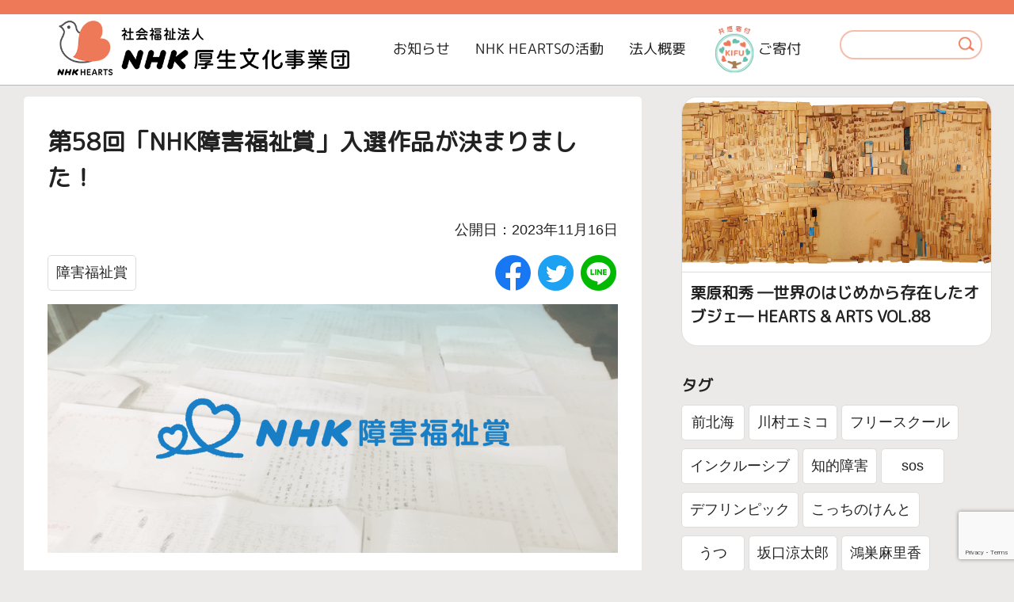

--- FILE ---
content_type: text/html; charset=UTF-8
request_url: https://npwo.or.jp/info/29007
body_size: 14707
content:
<!DOCTYPE html>
<html lang="ja">

<head>
  <meta charset="utf-8">
  <meta http-equiv="X-UA-Compatible" content="IE=edge">
  <meta name="format-detection" content="telephone=no">
  <meta name="viewport" content="width=device-width,initial-scale=1.0">
  <title>第58回「NHK障害福祉賞」入選作品が決まりました！ | NHK厚生文化事業団</title>
  <meta name="copyright" content="NHK厚生文化事業団">
  <link rel="icon" href="/wp-content/themes/hearts/images/favicon.ico">
  <link rel="stylesheet" href="/wp-content/themes/hearts/css/base.css">
    <link rel="stylesheet" href="/wp-content/themes/hearts/css/module.css?v=1.0">
  <link rel="stylesheet" href="https://fonts.googleapis.com/css?family=M+PLUS+Rounded+1c">
  <script src="/wp-content/themes/hearts/js/jquery-3.5.1.min.js"></script>
  <script src="/wp-content/themes/hearts/js/module.js?v=1.0"></script>
  <script src="/wp-content/themes/hearts/js/parts.js"></script>
    <meta name='robots' content='max-image-preview:large' />
<link rel='dns-prefetch' href='//www.npwo.or.jp' />
<script type="text/javascript">
/* <![CDATA[ */
window._wpemojiSettings = {"baseUrl":"https:\/\/s.w.org\/images\/core\/emoji\/14.0.0\/72x72\/","ext":".png","svgUrl":"https:\/\/s.w.org\/images\/core\/emoji\/14.0.0\/svg\/","svgExt":".svg","source":{"concatemoji":"https:\/\/npwo.or.jp\/wp-includes\/js\/wp-emoji-release.min.js?ver=6.4.2"}};
/*! This file is auto-generated */
!function(i,n){var o,s,e;function c(e){try{var t={supportTests:e,timestamp:(new Date).valueOf()};sessionStorage.setItem(o,JSON.stringify(t))}catch(e){}}function p(e,t,n){e.clearRect(0,0,e.canvas.width,e.canvas.height),e.fillText(t,0,0);var t=new Uint32Array(e.getImageData(0,0,e.canvas.width,e.canvas.height).data),r=(e.clearRect(0,0,e.canvas.width,e.canvas.height),e.fillText(n,0,0),new Uint32Array(e.getImageData(0,0,e.canvas.width,e.canvas.height).data));return t.every(function(e,t){return e===r[t]})}function u(e,t,n){switch(t){case"flag":return n(e,"\ud83c\udff3\ufe0f\u200d\u26a7\ufe0f","\ud83c\udff3\ufe0f\u200b\u26a7\ufe0f")?!1:!n(e,"\ud83c\uddfa\ud83c\uddf3","\ud83c\uddfa\u200b\ud83c\uddf3")&&!n(e,"\ud83c\udff4\udb40\udc67\udb40\udc62\udb40\udc65\udb40\udc6e\udb40\udc67\udb40\udc7f","\ud83c\udff4\u200b\udb40\udc67\u200b\udb40\udc62\u200b\udb40\udc65\u200b\udb40\udc6e\u200b\udb40\udc67\u200b\udb40\udc7f");case"emoji":return!n(e,"\ud83e\udef1\ud83c\udffb\u200d\ud83e\udef2\ud83c\udfff","\ud83e\udef1\ud83c\udffb\u200b\ud83e\udef2\ud83c\udfff")}return!1}function f(e,t,n){var r="undefined"!=typeof WorkerGlobalScope&&self instanceof WorkerGlobalScope?new OffscreenCanvas(300,150):i.createElement("canvas"),a=r.getContext("2d",{willReadFrequently:!0}),o=(a.textBaseline="top",a.font="600 32px Arial",{});return e.forEach(function(e){o[e]=t(a,e,n)}),o}function t(e){var t=i.createElement("script");t.src=e,t.defer=!0,i.head.appendChild(t)}"undefined"!=typeof Promise&&(o="wpEmojiSettingsSupports",s=["flag","emoji"],n.supports={everything:!0,everythingExceptFlag:!0},e=new Promise(function(e){i.addEventListener("DOMContentLoaded",e,{once:!0})}),new Promise(function(t){var n=function(){try{var e=JSON.parse(sessionStorage.getItem(o));if("object"==typeof e&&"number"==typeof e.timestamp&&(new Date).valueOf()<e.timestamp+604800&&"object"==typeof e.supportTests)return e.supportTests}catch(e){}return null}();if(!n){if("undefined"!=typeof Worker&&"undefined"!=typeof OffscreenCanvas&&"undefined"!=typeof URL&&URL.createObjectURL&&"undefined"!=typeof Blob)try{var e="postMessage("+f.toString()+"("+[JSON.stringify(s),u.toString(),p.toString()].join(",")+"));",r=new Blob([e],{type:"text/javascript"}),a=new Worker(URL.createObjectURL(r),{name:"wpTestEmojiSupports"});return void(a.onmessage=function(e){c(n=e.data),a.terminate(),t(n)})}catch(e){}c(n=f(s,u,p))}t(n)}).then(function(e){for(var t in e)n.supports[t]=e[t],n.supports.everything=n.supports.everything&&n.supports[t],"flag"!==t&&(n.supports.everythingExceptFlag=n.supports.everythingExceptFlag&&n.supports[t]);n.supports.everythingExceptFlag=n.supports.everythingExceptFlag&&!n.supports.flag,n.DOMReady=!1,n.readyCallback=function(){n.DOMReady=!0}}).then(function(){return e}).then(function(){var e;n.supports.everything||(n.readyCallback(),(e=n.source||{}).concatemoji?t(e.concatemoji):e.wpemoji&&e.twemoji&&(t(e.twemoji),t(e.wpemoji)))}))}((window,document),window._wpemojiSettings);
/* ]]> */
</script>
<link rel='stylesheet' id='scap.flashblock-css' href='https://www.npwo.or.jp/wp-content/plugins/compact-wp-audio-player/css/flashblock.css?ver=6.4.2' type='text/css' media='all' />
<link rel='stylesheet' id='scap.player-css' href='https://www.npwo.or.jp/wp-content/plugins/compact-wp-audio-player/css/player.css?ver=6.4.2' type='text/css' media='all' />
<style id='wp-emoji-styles-inline-css' type='text/css'>

	img.wp-smiley, img.emoji {
		display: inline !important;
		border: none !important;
		box-shadow: none !important;
		height: 1em !important;
		width: 1em !important;
		margin: 0 0.07em !important;
		vertical-align: -0.1em !important;
		background: none !important;
		padding: 0 !important;
	}
</style>
<link rel='stylesheet' id='wp-block-library-css' href='https://www.npwo.or.jp/wp-includes/css/dist/block-library/style.min.css?ver=6.4.2' type='text/css' media='all' />
<style id='classic-theme-styles-inline-css' type='text/css'>
/*! This file is auto-generated */
.wp-block-button__link{color:#fff;background-color:#32373c;border-radius:9999px;box-shadow:none;text-decoration:none;padding:calc(.667em + 2px) calc(1.333em + 2px);font-size:1.125em}.wp-block-file__button{background:#32373c;color:#fff;text-decoration:none}
</style>
<style id='global-styles-inline-css' type='text/css'>
body{--wp--preset--color--black: #000000;--wp--preset--color--cyan-bluish-gray: #abb8c3;--wp--preset--color--white: #ffffff;--wp--preset--color--pale-pink: #f78da7;--wp--preset--color--vivid-red: #cf2e2e;--wp--preset--color--luminous-vivid-orange: #ff6900;--wp--preset--color--luminous-vivid-amber: #fcb900;--wp--preset--color--light-green-cyan: #7bdcb5;--wp--preset--color--vivid-green-cyan: #00d084;--wp--preset--color--pale-cyan-blue: #8ed1fc;--wp--preset--color--vivid-cyan-blue: #0693e3;--wp--preset--color--vivid-purple: #9b51e0;--wp--preset--gradient--vivid-cyan-blue-to-vivid-purple: linear-gradient(135deg,rgba(6,147,227,1) 0%,rgb(155,81,224) 100%);--wp--preset--gradient--light-green-cyan-to-vivid-green-cyan: linear-gradient(135deg,rgb(122,220,180) 0%,rgb(0,208,130) 100%);--wp--preset--gradient--luminous-vivid-amber-to-luminous-vivid-orange: linear-gradient(135deg,rgba(252,185,0,1) 0%,rgba(255,105,0,1) 100%);--wp--preset--gradient--luminous-vivid-orange-to-vivid-red: linear-gradient(135deg,rgba(255,105,0,1) 0%,rgb(207,46,46) 100%);--wp--preset--gradient--very-light-gray-to-cyan-bluish-gray: linear-gradient(135deg,rgb(238,238,238) 0%,rgb(169,184,195) 100%);--wp--preset--gradient--cool-to-warm-spectrum: linear-gradient(135deg,rgb(74,234,220) 0%,rgb(151,120,209) 20%,rgb(207,42,186) 40%,rgb(238,44,130) 60%,rgb(251,105,98) 80%,rgb(254,248,76) 100%);--wp--preset--gradient--blush-light-purple: linear-gradient(135deg,rgb(255,206,236) 0%,rgb(152,150,240) 100%);--wp--preset--gradient--blush-bordeaux: linear-gradient(135deg,rgb(254,205,165) 0%,rgb(254,45,45) 50%,rgb(107,0,62) 100%);--wp--preset--gradient--luminous-dusk: linear-gradient(135deg,rgb(255,203,112) 0%,rgb(199,81,192) 50%,rgb(65,88,208) 100%);--wp--preset--gradient--pale-ocean: linear-gradient(135deg,rgb(255,245,203) 0%,rgb(182,227,212) 50%,rgb(51,167,181) 100%);--wp--preset--gradient--electric-grass: linear-gradient(135deg,rgb(202,248,128) 0%,rgb(113,206,126) 100%);--wp--preset--gradient--midnight: linear-gradient(135deg,rgb(2,3,129) 0%,rgb(40,116,252) 100%);--wp--preset--font-size--small: 13px;--wp--preset--font-size--medium: 20px;--wp--preset--font-size--large: 36px;--wp--preset--font-size--x-large: 42px;--wp--preset--spacing--20: 0.44rem;--wp--preset--spacing--30: 0.67rem;--wp--preset--spacing--40: 1rem;--wp--preset--spacing--50: 1.5rem;--wp--preset--spacing--60: 2.25rem;--wp--preset--spacing--70: 3.38rem;--wp--preset--spacing--80: 5.06rem;--wp--preset--shadow--natural: 6px 6px 9px rgba(0, 0, 0, 0.2);--wp--preset--shadow--deep: 12px 12px 50px rgba(0, 0, 0, 0.4);--wp--preset--shadow--sharp: 6px 6px 0px rgba(0, 0, 0, 0.2);--wp--preset--shadow--outlined: 6px 6px 0px -3px rgba(255, 255, 255, 1), 6px 6px rgba(0, 0, 0, 1);--wp--preset--shadow--crisp: 6px 6px 0px rgba(0, 0, 0, 1);}:where(.is-layout-flex){gap: 0.5em;}:where(.is-layout-grid){gap: 0.5em;}body .is-layout-flow > .alignleft{float: left;margin-inline-start: 0;margin-inline-end: 2em;}body .is-layout-flow > .alignright{float: right;margin-inline-start: 2em;margin-inline-end: 0;}body .is-layout-flow > .aligncenter{margin-left: auto !important;margin-right: auto !important;}body .is-layout-constrained > .alignleft{float: left;margin-inline-start: 0;margin-inline-end: 2em;}body .is-layout-constrained > .alignright{float: right;margin-inline-start: 2em;margin-inline-end: 0;}body .is-layout-constrained > .aligncenter{margin-left: auto !important;margin-right: auto !important;}body .is-layout-constrained > :where(:not(.alignleft):not(.alignright):not(.alignfull)){max-width: var(--wp--style--global--content-size);margin-left: auto !important;margin-right: auto !important;}body .is-layout-constrained > .alignwide{max-width: var(--wp--style--global--wide-size);}body .is-layout-flex{display: flex;}body .is-layout-flex{flex-wrap: wrap;align-items: center;}body .is-layout-flex > *{margin: 0;}body .is-layout-grid{display: grid;}body .is-layout-grid > *{margin: 0;}:where(.wp-block-columns.is-layout-flex){gap: 2em;}:where(.wp-block-columns.is-layout-grid){gap: 2em;}:where(.wp-block-post-template.is-layout-flex){gap: 1.25em;}:where(.wp-block-post-template.is-layout-grid){gap: 1.25em;}.has-black-color{color: var(--wp--preset--color--black) !important;}.has-cyan-bluish-gray-color{color: var(--wp--preset--color--cyan-bluish-gray) !important;}.has-white-color{color: var(--wp--preset--color--white) !important;}.has-pale-pink-color{color: var(--wp--preset--color--pale-pink) !important;}.has-vivid-red-color{color: var(--wp--preset--color--vivid-red) !important;}.has-luminous-vivid-orange-color{color: var(--wp--preset--color--luminous-vivid-orange) !important;}.has-luminous-vivid-amber-color{color: var(--wp--preset--color--luminous-vivid-amber) !important;}.has-light-green-cyan-color{color: var(--wp--preset--color--light-green-cyan) !important;}.has-vivid-green-cyan-color{color: var(--wp--preset--color--vivid-green-cyan) !important;}.has-pale-cyan-blue-color{color: var(--wp--preset--color--pale-cyan-blue) !important;}.has-vivid-cyan-blue-color{color: var(--wp--preset--color--vivid-cyan-blue) !important;}.has-vivid-purple-color{color: var(--wp--preset--color--vivid-purple) !important;}.has-black-background-color{background-color: var(--wp--preset--color--black) !important;}.has-cyan-bluish-gray-background-color{background-color: var(--wp--preset--color--cyan-bluish-gray) !important;}.has-white-background-color{background-color: var(--wp--preset--color--white) !important;}.has-pale-pink-background-color{background-color: var(--wp--preset--color--pale-pink) !important;}.has-vivid-red-background-color{background-color: var(--wp--preset--color--vivid-red) !important;}.has-luminous-vivid-orange-background-color{background-color: var(--wp--preset--color--luminous-vivid-orange) !important;}.has-luminous-vivid-amber-background-color{background-color: var(--wp--preset--color--luminous-vivid-amber) !important;}.has-light-green-cyan-background-color{background-color: var(--wp--preset--color--light-green-cyan) !important;}.has-vivid-green-cyan-background-color{background-color: var(--wp--preset--color--vivid-green-cyan) !important;}.has-pale-cyan-blue-background-color{background-color: var(--wp--preset--color--pale-cyan-blue) !important;}.has-vivid-cyan-blue-background-color{background-color: var(--wp--preset--color--vivid-cyan-blue) !important;}.has-vivid-purple-background-color{background-color: var(--wp--preset--color--vivid-purple) !important;}.has-black-border-color{border-color: var(--wp--preset--color--black) !important;}.has-cyan-bluish-gray-border-color{border-color: var(--wp--preset--color--cyan-bluish-gray) !important;}.has-white-border-color{border-color: var(--wp--preset--color--white) !important;}.has-pale-pink-border-color{border-color: var(--wp--preset--color--pale-pink) !important;}.has-vivid-red-border-color{border-color: var(--wp--preset--color--vivid-red) !important;}.has-luminous-vivid-orange-border-color{border-color: var(--wp--preset--color--luminous-vivid-orange) !important;}.has-luminous-vivid-amber-border-color{border-color: var(--wp--preset--color--luminous-vivid-amber) !important;}.has-light-green-cyan-border-color{border-color: var(--wp--preset--color--light-green-cyan) !important;}.has-vivid-green-cyan-border-color{border-color: var(--wp--preset--color--vivid-green-cyan) !important;}.has-pale-cyan-blue-border-color{border-color: var(--wp--preset--color--pale-cyan-blue) !important;}.has-vivid-cyan-blue-border-color{border-color: var(--wp--preset--color--vivid-cyan-blue) !important;}.has-vivid-purple-border-color{border-color: var(--wp--preset--color--vivid-purple) !important;}.has-vivid-cyan-blue-to-vivid-purple-gradient-background{background: var(--wp--preset--gradient--vivid-cyan-blue-to-vivid-purple) !important;}.has-light-green-cyan-to-vivid-green-cyan-gradient-background{background: var(--wp--preset--gradient--light-green-cyan-to-vivid-green-cyan) !important;}.has-luminous-vivid-amber-to-luminous-vivid-orange-gradient-background{background: var(--wp--preset--gradient--luminous-vivid-amber-to-luminous-vivid-orange) !important;}.has-luminous-vivid-orange-to-vivid-red-gradient-background{background: var(--wp--preset--gradient--luminous-vivid-orange-to-vivid-red) !important;}.has-very-light-gray-to-cyan-bluish-gray-gradient-background{background: var(--wp--preset--gradient--very-light-gray-to-cyan-bluish-gray) !important;}.has-cool-to-warm-spectrum-gradient-background{background: var(--wp--preset--gradient--cool-to-warm-spectrum) !important;}.has-blush-light-purple-gradient-background{background: var(--wp--preset--gradient--blush-light-purple) !important;}.has-blush-bordeaux-gradient-background{background: var(--wp--preset--gradient--blush-bordeaux) !important;}.has-luminous-dusk-gradient-background{background: var(--wp--preset--gradient--luminous-dusk) !important;}.has-pale-ocean-gradient-background{background: var(--wp--preset--gradient--pale-ocean) !important;}.has-electric-grass-gradient-background{background: var(--wp--preset--gradient--electric-grass) !important;}.has-midnight-gradient-background{background: var(--wp--preset--gradient--midnight) !important;}.has-small-font-size{font-size: var(--wp--preset--font-size--small) !important;}.has-medium-font-size{font-size: var(--wp--preset--font-size--medium) !important;}.has-large-font-size{font-size: var(--wp--preset--font-size--large) !important;}.has-x-large-font-size{font-size: var(--wp--preset--font-size--x-large) !important;}
.wp-block-navigation a:where(:not(.wp-element-button)){color: inherit;}
:where(.wp-block-post-template.is-layout-flex){gap: 1.25em;}:where(.wp-block-post-template.is-layout-grid){gap: 1.25em;}
:where(.wp-block-columns.is-layout-flex){gap: 2em;}:where(.wp-block-columns.is-layout-grid){gap: 2em;}
.wp-block-pullquote{font-size: 1.5em;line-height: 1.6;}
</style>
<link rel='stylesheet' id='contact-form-7-css' href='https://www.npwo.or.jp/wp-content/plugins/contact-form-7/includes/css/styles.css?ver=5.9.8' type='text/css' media='all' />
<link rel='stylesheet' id='jquery-ui-dialog-min-css-css' href='https://npwo.or.jp/wp-includes/css/jquery-ui-dialog.min.css?ver=6.4.2' type='text/css' media='all' />
<link rel='stylesheet' id='contact-form-7-confirm-plus-css' href='https://www.npwo.or.jp/wp-content/plugins/confirm-plus-contact-form-7/assets/css/styles.css?ver=20240829_051754' type='text/css' media='all' />
<link rel='stylesheet' id='wordpress-popular-posts-css-css' href='https://www.npwo.or.jp/wp-content/plugins/wordpress-popular-posts/assets/css/wpp.css?ver=6.3.4' type='text/css' media='all' />
<script type="text/javascript" src="https://www.npwo.or.jp/wp-content/plugins/compact-wp-audio-player/js/soundmanager2-nodebug-jsmin.js?ver=6.4.2" id="scap.soundmanager2-js"></script>
<script type="text/javascript" src="https://www.npwo.or.jp/wp-includes/js/jquery/jquery.min.js?ver=3.7.1" id="jquery-core-js"></script>
<script type="text/javascript" src="https://www.npwo.or.jp/wp-includes/js/jquery/jquery-migrate.min.js?ver=3.4.1" id="jquery-migrate-js"></script>
<script type="application/json" id="wpp-json">

{"sampling_active":0,"sampling_rate":100,"ajax_url":"https:\/\/npwo.or.jp\/wp-json\/wordpress-popular-posts\/v1\/popular-posts","api_url":"https:\/\/npwo.or.jp\/wp-json\/wordpress-popular-posts","ID":29007,"token":"10a1687a7f","lang":0,"debug":0}

</script>
<script type="text/javascript" src="https://www.npwo.or.jp/wp-content/plugins/wordpress-popular-posts/assets/js/wpp.min.js?ver=6.3.4" id="wpp-js-js"></script>
<link rel="https://api.w.org/" href="https://npwo.or.jp/wp-json/" /><link rel="alternate" type="application/json" href="https://npwo.or.jp/wp-json/wp/v2/info/29007" /><link rel="EditURI" type="application/rsd+xml" title="RSD" href="https://npwo.or.jp/xmlrpc.php?rsd" />
<meta name="generator" content="WordPress 6.4.2" />
<link rel="canonical" href="https://npwo.or.jp/info/29007" />
<link rel='shortlink' href='https://npwo.or.jp/?p=29007' />
<link rel="alternate" type="application/json+oembed" href="https://npwo.or.jp/wp-json/oembed/1.0/embed?url=https%3A%2F%2Fnpwo.or.jp%2Finfo%2F29007" />
<link rel="alternate" type="text/xml+oembed" href="https://npwo.or.jp/wp-json/oembed/1.0/embed?url=https%3A%2F%2Fnpwo.or.jp%2Finfo%2F29007&#038;format=xml" />
            <style id="wpp-loading-animation-styles">@-webkit-keyframes bgslide{from{background-position-x:0}to{background-position-x:-200%}}@keyframes bgslide{from{background-position-x:0}to{background-position-x:-200%}}.wpp-widget-placeholder,.wpp-widget-block-placeholder,.wpp-shortcode-placeholder{margin:0 auto;width:60px;height:3px;background:#dd3737;background:linear-gradient(90deg,#dd3737 0%,#571313 10%,#dd3737 100%);background-size:200% auto;border-radius:3px;-webkit-animation:bgslide 1s infinite linear;animation:bgslide 1s infinite linear}</style>
            
<meta property="og:title" content="第58回「NHK障害福祉賞」入選作品が決まりました！">
<meta property="og:description" content="障害のある人自身の貴重な体験記録や、障害児･者の教育や福祉の分野でのすぐれた実践記録などに対して贈る「ＮＨＫ障害福祉賞」は、今年で58回目を迎えました。 今回は506編の応募があり、以下の通り入選者を...">
<meta property="og:type" content="article">
<meta property="og:url" content="https://npwo.or.jp/info/29007">
<meta property="og:image" content="https://www.npwo.or.jp/wp-content/uploads/2022/04/keyv_shougai_fukushisho_2.png">
<meta property="og:site_name" content="NHK厚生文化事業団">
<meta property="og:locale" content="ja_JP">
<meta name="description" content="障害のある人自身の貴重な体験記録や、障害児･者の教育や福祉の分野でのすぐれた実践記録などに対して贈る「ＮＨＫ障害福祉賞」は、今年で58回目を迎えました。 今回は506編の応募があり、以下の通り入選者を...">
<link rel="canonical" href="https://npwo.or.jp/info/29007">
		<style type="text/css" id="wp-custom-css">
			.odf_box {
    margin-top: 16px;
    padding: 1rem;
    border-radius: 10px;
    box-shadow: 0 0 0 4px #bfede9;
 *//   border: 2px dashed white;
    background-color: #d9efed;
}

.odf_box p {
    line-height: 1.5;
}		</style>
		</head>

<body id="" data-status="open" class="info-template-default single single-info postid-29007">
  <nav id="skipNav"><a href="#main" class="hide">メインコンテンツにスキップ</a></nav>
  <header id="gHeader">
    <div class="inner">
      <p id="logo"><a href="/index.php"><img src="/wp-content/themes/hearts/images/logo.png" alt="NHK厚生文化事業団"></a></p>
      <nav id="gNav">
        <ul class="boxLink">
          <li><a href="/info/index.php">お知らせ</a></li>
          <li><a href="https://npwo.or.jp/work">NHK HEARTSの活動</a></li>
          <li><a href="https://npwo.or.jp/about">法人概要</a></li>
          <li data-nav="donation"><a href="/donation/index.php"><img src="/wp-content/themes/hearts/images/icon_kifu_2022.png" alt="">ご寄付</a></li>
        </ul>
      </nav>

      <div id="hSearch">
        <form action="https://npwo.or.jp/" method="get" role="search">
          <input type="text" name="s" title="サイト内検索" id="search_field" maxlength="50"><input type="hidden" name="post_type" value="info"><button id="searchSubmit"><img src="/wp-content/themes/hearts/images/icon_search.png" alt="検索"></button>
        </form>
      </div>
    </div><!-- Google tag (gtag.js) -->
    <script async src="https://www.googletagmanager.com/gtag/js?id=G-71JKQ756CW"></script>
    <script>
      window.dataLayer = window.dataLayer || [];

      function gtag() {
        dataLayer.push(arguments);
      }
      gtag('js', new Date());

      gtag('config', 'G-71JKQ756CW');
    </script>
  </header>

    <div id="wrap">

    <main id="main" class="column2">
      <article>
        <header id="header">
          <h1>第58回「NHK障害福祉賞」入選作品が決まりました！</h1>
          <div style="text-align:right;"><p class="deadline">公開日：2023年11月16日</p></div>    
          <nav>
            <ul class="btnList"><li><a href='https://npwo.or.jp/info?t=障害福祉賞'>障害福祉賞</a></li></ul>            
<div class="snsArea">
  <ul>
    <!--Facebookボタン-->
    <li class="facebooklink">
       <a href="//www.facebook.com/sharer.php?src=bm&u=https%3A%2F%2Fnpwo.or.jp%2Finfo%2F29007&t=%E7%AC%AC58%E5%9B%9E%E3%80%8CNHK%E9%9A%9C%E5%AE%B3%E7%A6%8F%E7%A5%89%E8%B3%9E%E3%80%8D%E5%85%A5%E9%81%B8%E4%BD%9C%E5%93%81%E3%81%8C%E6%B1%BA%E3%81%BE%E3%82%8A%E3%81%BE%E3%81%97%E3%81%9F%EF%BC%81｜NHK厚生文化事業団" target="_blank"><img src="/wp-content/themes/hearts/images/icon_sns_fb.png" alt="facebookでシェア"></a>
    </li>

    <!--ツイートボタン-->
    <li class="tweet">
      <a href="//twitter.com/intent/tweet?url=https%3A%2F%2Fnpwo.or.jp%2Finfo%2F29007&text=%E7%AC%AC58%E5%9B%9E%E3%80%8CNHK%E9%9A%9C%E5%AE%B3%E7%A6%8F%E7%A5%89%E8%B3%9E%E3%80%8D%E5%85%A5%E9%81%B8%E4%BD%9C%E5%93%81%E3%81%8C%E6%B1%BA%E3%81%BE%E3%82%8A%E3%81%BE%E3%81%97%E3%81%9F%EF%BC%81｜NHK厚生文化事業団&tw_p=tweetbutton" target="_blank"><img src="/wp-content/themes/hearts/images/icon_sns_twitter.png" alt="Twitterでシェア"></a>
    </li>

    <!--LINEボタン-->
    <li class="line">
      <a href="//social-plugins.line.me/lineit/share?url=https%3A%2F%2Fnpwo.or.jp%2Finfo%2F29007" target="_blank"><img src="/wp-content/themes/hearts/images/icon_sns_line.png" alt="LINEでシェア"></a>
    </li>
  </ul>
</div>
          </nav>

          <figure><img src="https://www.npwo.or.jp/wp-content/uploads/2022/04/keyv_shougai_fukushisho_2.png" alt=""></figure>        </header>

        <section id="bodyArea">
          <p class="speaker" style="text-align: center;"><img loading="lazy" decoding="async" class="alignnone size-medium wp-image-20514" src="https://www.npwo.or.jp/wp-content/uploads/2021/11/20211111main1-300x106.jpg" alt="" width="300" height="106" srcset="https://www.npwo.or.jp/wp-content/uploads/2021/11/20211111main1-300x106.jpg 300w, https://www.npwo.or.jp/wp-content/uploads/2021/11/20211111main1.jpg 520w" sizes="(max-width: 300px) 100vw, 300px" /></p>
<p class="speaker" style="text-align: left;">障害のある人自身の貴重な体験記録や、障害児･者の教育や福祉の分野でのすぐれた実践記録などに対して贈る「ＮＨＫ障害福祉賞」は、今年で58回目を迎えました。<br />
今回は506編の応募があり、以下の通り入選者を決定しました。</p>
<div class="dottedBox">「ＮＨＫ障害福祉賞」は、1961（昭和41）年、当時肢体不自由児・者に比べて実態が知られていなかった知的障害児・者に光をあてるため、「精神薄弱者（児）福祉実践記録」を創設したのが始まりです。以来、障害への理解や関心を広げるため、テーマや部門を設けながら継続しています。<br />
現在は、障害のあるご本人の部門（第1部門）と、障害のある人とともに歩んでいる人の部門（第2部門）の2部門で体験作文を募集し、入選作品を広く紹介しています。</div>
<h2>最優秀</h2>
<h3>生きる選択</h3>
<p><b><span style="margin-left: 1em;">野上 奈津</span></b>（61歳、東京都在住、筋ジストロフィー（上下肢機能障害）、第1部門）</p>
<div style="margin-left: 1em;">主治医に延命措置や気管切開への意思を聞かれて戸惑う。その後コロナに罹患して、命の危機に瀕する。先延ばしにしていた人工呼吸器を試すなど、生きるための選択と向き合っていく。</div>
<h2>優秀</h2>
<h3>生きた時間を生きる</h3>
<p><b><span style="margin-left: 1em;">三浦 律子</span></b>（43歳、岐阜県在住、内部障害（片腎）・言語障害、第1部門）</p>
<h3>狭間にいる私</h3>
<p><b><span style="margin-left: 1em;">木村 汐里</span></b>（24歳、茨城県在住、てんかん・境界知能、第1部門）</p>
<h3>共生</h3>
<p><b><span style="margin-left: 1em;">金屋 友梨亜</span></b>（14歳、神奈川県在住、弟が自閉スペクトラム症、第2部門）</p>
<h2>佳作</h2>
<h3>これが私の生きる道</h3>
<p><b><span style="margin-left: 1em;">豊間根 冬美</span></b>（33歳、千葉県在住、双極性障害、第1部門）</p>
<h3>前を向いて歩こう～娘が結んだ絆と母の心情変化～</h3>
<p><b><span style="margin-left: 1em;">堀内 愛</span></b>（36歳、静岡県在住、娘が自閉症、第2部門）</p>
<h3>これが僕の身体（からだ）</h3>
<p><b><span style="margin-left: 1em;">西島 勝真</span></b>（45歳、岡山県在住、息子が先天性四肢障害（右腕欠損）、第2部門）</p>
<h3>はじくん、東京に行こう！</h3>
<p><b><span style="margin-left: 1em;">西釜 千尋</span></b>（21歳、熊本県在住、パートナーがエーラス・ダンロス症候群、第2部門）</p>
<h2>矢野賞<small>(長年にわたる体験・実践記録を対象に贈る賞)</small></h2>
<h3>『幻肢痛』まぼろしの痛みと付き合って57年</h3>
<p><b><span style="margin-left: 1em;">星野 玲子</span></b>（71歳、東京都在住、左足大腿部切断、第1部門）</p>
<hr />
<h2>入選作品集</h2>
<p>入選した9作品を収めた入選作品集を12月中旬に発行します。<br />
申し込み方法については、<a href="https://npwo.or.jp/books/110">こちらのページ</a>をご覧ください。</p>
<h2>選考委員</h2>
<table>
<tbody>
<tr>
<td>熊谷 晋一郎</td>
<td>（東京大学先端科学技術研究センター 准教授）</td>
</tr>
<tr>
<td>鈴木 ひとみ</td>
<td>（人権啓発講師）</td>
</tr>
<tr>
<td>藤木 和子</td>
<td>（全国障害者とともに歩む兄弟姉妹の会 副会長）</td>
</tr>
<tr>
<td>柳田 邦男</td>
<td>（ノンフィクション作家）</td>
</tr>
<tr>
<td colspan="2">NHKメディア総局 第１制作センター長</td>
</tr>
<tr>
<td colspan="2">NHK厚生文化事業団理事長　                       （五十音順／敬称略）</td>
</tr>
</tbody>
</table>
		</section>

        <section>
          <h2>関連リンク</h2>
          <ul class="imgTxtList boxLink">
                                         <li>
             <a href="https://npwo.or.jp/info/31402" class="sideImg">
               <div class="imgArea">
                 <img width="928" height="478" src="https://www.npwo.or.jp/wp-content/uploads/2025/02/20250206main2-2.jpg" class="attachment-small size-small wp-post-image" alt="" decoding="async" loading="lazy" srcset="https://www.npwo.or.jp/wp-content/uploads/2025/02/20250206main2-2.jpg 928w, https://www.npwo.or.jp/wp-content/uploads/2025/02/20250206main2-2-300x155.jpg 300w, https://www.npwo.or.jp/wp-content/uploads/2025/02/20250206main2-2-768x396.jpg 768w" sizes="(max-width: 928px) 100vw, 928px" />               </div>
               <div class="txtArea">
                 <h3>「ＮＨＫ障害福祉賞」受賞者が「ハートネットTV」に出演します（再放送：2月25日、26日）</h3>
               </div>
             </a>
           </li>

                     <li>
             <a href="https://npwo.or.jp/info/32780" class="sideImg">
               <div class="imgArea">
                 <img width="1240" height="540" src="https://www.npwo.or.jp/wp-content/uploads/2022/04/keyv_shougai_fukushisho_2.png" class="attachment-small size-small wp-post-image" alt="" decoding="async" loading="lazy" srcset="https://www.npwo.or.jp/wp-content/uploads/2022/04/keyv_shougai_fukushisho_2.png 1240w, https://www.npwo.or.jp/wp-content/uploads/2022/04/keyv_shougai_fukushisho_2-300x131.png 300w, https://www.npwo.or.jp/wp-content/uploads/2022/04/keyv_shougai_fukushisho_2-768x334.png 768w" sizes="(max-width: 1240px) 100vw, 1240px" />               </div>
               <div class="txtArea">
                 <h3>ＮＨＫハートフォーラム「NHK障害福祉賞　入選作品を読む」を12月26日（金曜）に開催</h3>
               </div>
             </a>
           </li>

                     <li>
             <a href="https://npwo.or.jp/info/33043" class="sideImg">
               <div class="imgArea">
                 <img width="873" height="481" src="https://www.npwo.or.jp/wp-content/uploads/2021/12/shinyabin.jpg" class="attachment-small size-small wp-post-image" alt="" decoding="async" loading="lazy" srcset="https://www.npwo.or.jp/wp-content/uploads/2021/12/shinyabin.jpg 873w, https://www.npwo.or.jp/wp-content/uploads/2021/12/shinyabin-300x165.jpg 300w, https://www.npwo.or.jp/wp-content/uploads/2021/12/shinyabin-768x423.jpg 768w" sizes="(max-width: 873px) 100vw, 873px" />               </div>
               <div class="txtArea">
                 <h3>串田綾香さん（「NHK障害福祉賞」受賞者）がラジオ深夜便に出演されます（1月18日午前４時台放送）</h3>
               </div>
             </a>
           </li>

                                <li>
              <a href="https://www.npwo.or.jp/donation" class="sideImg">
                <div class="imgArea">
                  <img src="/wp-content/themes/hearts/images/img_donation.jpg" alt="">
                </div>
                <div class="txtArea">
                  <h3>ご寄付のお願い</h3>
                  <p>NHK厚生文化事業団の活動をサポートしてください。 みなさまからのご寄付をお待ちしております。</p>
                </div>
              </a>
            </li>
          </ul>
        </section>

        
<div class="snsArea">
  <ul>
    <!--Facebookボタン-->
    <li class="facebooklink">
       <a href="//www.facebook.com/sharer.php?src=bm&u=https%3A%2F%2Fnpwo.or.jp%2Finfo%2F29007&t=%E7%AC%AC58%E5%9B%9E%E3%80%8CNHK%E9%9A%9C%E5%AE%B3%E7%A6%8F%E7%A5%89%E8%B3%9E%E3%80%8D%E5%85%A5%E9%81%B8%E4%BD%9C%E5%93%81%E3%81%8C%E6%B1%BA%E3%81%BE%E3%82%8A%E3%81%BE%E3%81%97%E3%81%9F%EF%BC%81｜NHK厚生文化事業団" target="_blank"><img src="/wp-content/themes/hearts/images/icon_sns_fb.png" alt="facebookでシェア"></a>
    </li>

    <!--ツイートボタン-->
    <li class="tweet">
      <a href="//twitter.com/intent/tweet?url=https%3A%2F%2Fnpwo.or.jp%2Finfo%2F29007&text=%E7%AC%AC58%E5%9B%9E%E3%80%8CNHK%E9%9A%9C%E5%AE%B3%E7%A6%8F%E7%A5%89%E8%B3%9E%E3%80%8D%E5%85%A5%E9%81%B8%E4%BD%9C%E5%93%81%E3%81%8C%E6%B1%BA%E3%81%BE%E3%82%8A%E3%81%BE%E3%81%97%E3%81%9F%EF%BC%81｜NHK厚生文化事業団&tw_p=tweetbutton" target="_blank"><img src="/wp-content/themes/hearts/images/icon_sns_twitter.png" alt="Twitterでシェア"></a>
    </li>

    <!--LINEボタン-->
    <li class="line">
      <a href="//social-plugins.line.me/lineit/share?url=https%3A%2F%2Fnpwo.or.jp%2Finfo%2F29007" target="_blank"><img src="/wp-content/themes/hearts/images/icon_sns_line.png" alt="LINEでシェア"></a>
    </li>
  </ul>
</div>
      </article>

      <aside>


    <section>
      <ul class="boxList">
        
    <li class="imgBox">
      <a href="https://npwo.or.jp/info/29555">
        <div class="imgArea">
          <picture>
            <source srcset="https://www.npwo.or.jp/wp-content/uploads/2024/02/main-150x150.jpg" media="(max-width: 640px)">
            <img src="https://www.npwo.or.jp/wp-content/uploads/2024/02/main.jpg" alt="">
          </picture>
        </div>
        <div class="txtArea">
          <h3>栗原和秀    ―世界のはじめから存在したオブジェ―   HEARTS &#038; ARTS VOL.88</h3>
        </div>
      </a>
    </li>
      </ul>
    </section>

    <section>
      <h2>タグ</h2>
      <ul class="btnList">
      <li><a href='https://npwo.or.jp/info?t=前北海'>前北海</a></li><li><a href='https://npwo.or.jp/info?t=川村エミコ'>川村エミコ</a></li><li><a href='https://npwo.or.jp/info?t=フリースクール'>フリースクール</a></li><li><a href='https://npwo.or.jp/info?t=インクルーシブ'>インクルーシブ</a></li><li><a href='https://npwo.or.jp/info?t=知的障害'>知的障害</a></li><li><a href='https://npwo.or.jp/info?t=sos'>sos</a></li><li><a href='https://npwo.or.jp/info?t=デフリンピック'>デフリンピック</a></li><li><a href='https://npwo.or.jp/info?t=こっちのけんと'>こっちのけんと</a></li><li><a href='https://npwo.or.jp/info?t=うつ'>うつ</a></li><li><a href='https://npwo.or.jp/info?t=坂口涼太郎'>坂口涼太郎</a></li><li><a href='https://npwo.or.jp/info?t=鴻巣麻里香'>鴻巣麻里香</a></li><li><a href='https://npwo.or.jp/info?t=きょうだい'>きょうだい</a></li><li><a href='https://npwo.or.jp/info?t=松本俊彦'>松本俊彦</a></li><li><a href='https://npwo.or.jp/info?t=富田望生'>富田望生</a></li><li><a href='https://npwo.or.jp/info?t=副島淳'>副島淳</a></li><li><a href='https://npwo.or.jp/info?t=さみしい死にたい'>さみしい死にたい</a></li><li><a href='https://npwo.or.jp/info?t=風間暁'>風間暁</a></li><li><a href='https://npwo.or.jp/info?t=消えたい'>消えたい</a></li><li><a href='https://npwo.or.jp/info?t=死にたい'>死にたい</a></li><li><a href='https://npwo.or.jp/info?t=さみしい'>さみしい</a></li><li><a href='https://npwo.or.jp/info?t=自殺'>自殺</a></li><li><a href='https://npwo.or.jp/info?t=いじめ'>いじめ</a></li><li><a href='https://npwo.or.jp/info?t=つらい'>つらい</a></li><li><a href='https://npwo.or.jp/info?t=パパゲーノ'>パパゲーノ</a></li><li><a href='https://npwo.or.jp/info?t=義足'>義足</a></li><li><a href='https://npwo.or.jp/info?t=APD'>APD</a></li><li><a href='https://npwo.or.jp/info?t=字幕'>字幕</a></li><li><a href='https://npwo.or.jp/info?t=手話'>手話</a></li><li><a href='https://npwo.or.jp/info?t=活動報告'>活動報告</a></li><li><a href='https://npwo.or.jp/info?t=高齢者福祉'>高齢者福祉</a></li><li><a href='https://npwo.or.jp/info?t=フレイル'>フレイル</a></li><li><a href='https://npwo.or.jp/info?t=脳性まひ'>脳性まひ</a></li><li><a href='https://npwo.or.jp/info?t=不登校'>不登校</a></li><li><a href='https://npwo.or.jp/info?t=NPO'>NPO</a></li><li><a href='https://npwo.or.jp/info?t=助成'>助成</a></li><li><a href='https://npwo.or.jp/info?t=ホスピタルアート'>ホスピタルアート</a></li><li><a href='https://npwo.or.jp/info?t=痛み'>痛み</a></li><li><a href='https://npwo.or.jp/info?t=希望'>希望</a></li><li><a href='https://npwo.or.jp/info?t=ヤングケアラー'>ヤングケアラー</a></li><li><a href='https://npwo.or.jp/info?t=LGBTQ'>LGBTQ</a></li><li><a href='https://npwo.or.jp/info?t=虐待'>虐待</a></li><li><a href='https://npwo.or.jp/info?t=貧困'>貧困</a></li><li><a href='https://npwo.or.jp/info?t=傾聴'>傾聴</a></li><li><a href='https://npwo.or.jp/info?t=学習障害'>学習障害</a></li><li><a href='https://npwo.or.jp/info?t=LD'>LD</a></li><li><a href='https://npwo.or.jp/info?t=ディスレクシア'>ディスレクシア</a></li><li><a href='https://npwo.or.jp/info?t=介護'>介護</a></li><li><a href='https://npwo.or.jp/info?t=募金'>募金</a></li><li><a href='https://npwo.or.jp/info?t=ボランティア'>ボランティア</a></li><li><a href='https://npwo.or.jp/info?t=スキー'>スキー</a></li><li><a href='https://npwo.or.jp/info?t=療育'>療育</a></li><li><a href='https://npwo.or.jp/info?t=療育キャンプ'>療育キャンプ</a></li><li><a href='https://npwo.or.jp/info?t=そり'>そり</a></li><li><a href='https://npwo.or.jp/info?t=雪遊び'>雪遊び</a></li><li><a href='https://npwo.or.jp/info?t=吃音'>吃音</a></li><li><a href='https://npwo.or.jp/info?t=ボッチャ'>ボッチャ</a></li><li><a href='https://npwo.or.jp/info?t=適応障害'>適応障害</a></li><li><a href='https://npwo.or.jp/info?t=#8月31日の夜に'>#8月31日の夜に</a></li><li><a href='https://npwo.or.jp/info?t=NHKハート展'>NHKハート展</a></li><li><a href='https://npwo.or.jp/info?t=NHKHEARTS'>NHKHEARTS</a></li><li><a href='https://npwo.or.jp/info?t=心臓'>心臓</a></li><li><a href='https://npwo.or.jp/info?t=チャリティー'>チャリティー</a></li><li><a href='https://npwo.or.jp/info?t=視覚障害'>視覚障害</a></li><li><a href='https://npwo.or.jp/info?t=聴覚障害'>聴覚障害</a></li><li><a href='https://npwo.or.jp/info?t=終了しました'>終了しました</a></li><li><a href='https://npwo.or.jp/info?t=受付終了'>受付終了</a></li><li><a href='https://npwo.or.jp/info?t=わかばなかま'>わかばなかま</a></li><li><a href='https://npwo.or.jp/info?t=ケア'>ケア</a></li><li><a href='https://npwo.or.jp/info?t=子ども'>子ども</a></li><li><a href='https://npwo.or.jp/info?t=精神障害'>精神障害</a></li><li><a href='https://npwo.or.jp/info?t=番組'>番組</a></li><li><a href='https://npwo.or.jp/info?t=お知らせ'>お知らせ</a></li><li><a href='https://npwo.or.jp/info?t=寄付'>寄付</a></li><li><a href='https://npwo.or.jp/info?t=福祉ビデオライブラリー'>福祉ビデオライブラリー</a></li><li><a href='https://npwo.or.jp/info?t=SDGs'>SDGs</a></li><li><a href='https://npwo.or.jp/info?t=障害福祉賞'>障害福祉賞</a></li><li><a href='https://npwo.or.jp/info?t=アート'>アート</a></li><li><a href='https://npwo.or.jp/info?t=募集中'>募集中</a></li><li><a href='https://npwo.or.jp/info?t=作品'>作品</a></li><li><a href='https://npwo.or.jp/info?t=認知症'>認知症</a></li><li><a href='https://npwo.or.jp/info?t=知的障害・発達障害'>知的障害・発達障害</a></li><li><a href='https://npwo.or.jp/info?t=がん'>がん</a></li><li><a href='https://npwo.or.jp/info?t=摂食障害'>摂食障害</a></li><li><a href='https://npwo.or.jp/info?t=自閉症'>自閉症</a></li><li><a href='https://npwo.or.jp/info?t=ひきこもり'>ひきこもり</a></li><li><a href='https://npwo.or.jp/info?t=境界性パーソナリティ障害'>境界性パーソナリティ障害</a></li><li><a href='https://npwo.or.jp/info?t=うつ病'>うつ病</a></li><li><a href='https://npwo.or.jp/info?t=ひざ'>ひざ</a></li><li><a href='https://npwo.or.jp/info?t=里親・特別養子縁組'>里親・特別養子縁組</a></li><li><a href='https://npwo.or.jp/info?t=生活困窮'>生活困窮</a></li><li><a href='https://npwo.or.jp/info?t=発達障害'>発達障害</a></li><li><a href='https://npwo.or.jp/info?t=依存症'>依存症</a></li><li><a href='https://npwo.or.jp/info?t=肢体不自由'>肢体不自由</a></li><li><a href='https://npwo.or.jp/info?t=わかば基金'>わかば基金</a></li><li><a href='https://npwo.or.jp/info?t=パラリンピアン'>パラリンピアン</a></li><li><a href='https://npwo.or.jp/info?t=被災地支援'>被災地支援</a></li><li><a href='https://npwo.or.jp/info?t=共生社会'>共生社会</a></li><li><a href='https://npwo.or.jp/info?t=防災'>防災</a></li><li><a href='https://npwo.or.jp/info?t=フォーラム'>フォーラム</a></li>
      </ul>
    </section>

    <section class="ranking">
      <h2>週間ランキング</h2><ol class="imgTxtList boxLink radiusBox">
<li><a href="https://npwo.or.jp/info/32733" class="sideImg"><div class="txtArea"><h3>第58回「ＮＨＫ福祉大相撲」2026年2月7日開催。チケット完売しました</h3></div><div class="imgArea container square"><img src="https://www.npwo.or.jp/wp-content/uploads/wordpress-popular-posts/32733-featured-75x75.jpg" alt="" class="fitCover"></div></a></li>
<li><a href="https://npwo.or.jp/info/29990" class="sideImg"><div class="txtArea"><h3>「さみしい」「消えたい」「死にたい」･･･。そんな思いをしたことがある「センパイ」にお話を聞きました。</h3></div><div class="imgArea container square"><img src="https://www.npwo.or.jp/wp-content/uploads/wordpress-popular-posts/29990-featured-75x75.png" alt="" class="fitCover"></div></a></li>
<li><a href="https://npwo.or.jp/info/32966" class="sideImg"><div class="txtArea"><h3>第60回ＮＨＫ障害福祉賞　贈呈式を開催、入選作品集を発行しました</h3></div><div class="imgArea container square"><img src="https://www.npwo.or.jp/wp-content/uploads/wordpress-popular-posts/32966-featured-75x75.png" alt="" class="fitCover"></div></a></li>
<li><a href="https://npwo.or.jp/info/32977" class="sideImg"><div class="txtArea"><h3>ＮＨＫハートフォーラム「認知症とともに生きるまちへ」を1月24日（土曜）に開催します。</h3></div><div class="imgArea container square"><img src="https://www.npwo.or.jp/wp-content/uploads/wordpress-popular-posts/32977-featured-75x75.jpg" alt="" class="fitCover"></div></a></li>
<li><a href="https://npwo.or.jp/info/32781" class="sideImg"><div class="txtArea"><h3>第60回「NHK障害福祉賞」入選作品が決まりました</h3></div><div class="imgArea container square"><img src="https://www.npwo.or.jp/wp-content/uploads/wordpress-popular-posts/32781-featured-75x75.png" alt="" class="fitCover"></div></a></li>


</ol>
    </section>

    <section>
      <ul class="boxList">
        
    <li class="imgBox">
      <a href="https://npwo.or.jp/info/32769">
        <div class="imgArea">
          <picture>
            <source srcset="https://www.npwo.or.jp/wp-content/uploads/2025/11/cd86be8ee12b4da8d91b1b6222428516-150x150.jpg" media="(max-width: 640px)">
            <img src="https://www.npwo.or.jp/wp-content/uploads/2025/11/cd86be8ee12b4da8d91b1b6222428516.jpg" alt="">
          </picture>
        </div>
        <div class="txtArea">
          <h3>難波 航伎「ドローイング」  HEARTS &amp; ARTS VOL.131</h3>
        </div>
      </a>
    </li>
    <li class="imgBox">
      <a href="https://npwo.or.jp/info/32105">
        <div class="imgArea">
          <picture>
            <source srcset="https://www.npwo.or.jp/wp-content/uploads/2025/07/main-150x150.jpg" media="(max-width: 640px)">
            <img src="https://www.npwo.or.jp/wp-content/uploads/2025/07/main.jpg" alt="">
          </picture>
        </div>
        <div class="txtArea">
          <h3>遠藤雛《 no title 》  HEARTS &#038; ARTS VOL.122</h3>
        </div>
      </a>
    </li>
      </ul>
    </section>  <div id="fb-root"></div>
  <script async defer crossorigin="anonymous" src="https://connect.facebook.net/ja_JP/sdk.js#xfbml=1&version=v8.0" nonce="k2vKyawx"></script>
  <section class="facebook-feed border-sp-block">
    <div class="fb-page" data-href="https://www.facebook.com/NHK&#x539a;&#x751f;&#x6587;&#x5316;&#x4e8b;&#x696d;&#x56e3;-548888338522224/" data-show-posts="true" data-width="" data-height="" data-small-header="false" data-adapt-container-width="true" data-hide-cover="false" data-show-facepile="false"><blockquote cite="https://www.facebook.com/NHK&#x539a;&#x751f;&#x6587;&#x5316;&#x4e8b;&#x696d;&#x56e3;-548888338522224/" class="fb-xfbml-parse-ignore"><a href="https://www.facebook.com/NHK&#x539a;&#x751f;&#x6587;&#x5316;&#x4e8b;&#x696d;&#x56e3;-548888338522224/">NHK厚生文化事業団</a></blockquote></div>
  </section>

</aside>

    </main>
  </div>

<footer id="gFooter">
  <div class="inner">
    <nav id="fNav">
      <ul class="">
        <li><a href="https://npwo.or.jp/siteusage/">このサイトについて</a></li>
        <li><a href="https://npwo.or.jp/privacypolicy/">個人情報について</a></li>
        <li><a href="https://npwo.or.jp//contact/">お問い合わせ</a></li>
      </ul>
    </nav>
    <small>Copyright NHK Public Welfare Organization. All rights reserved.</small>
  </div>
</footer>
<div id="toTop">
  <a href="#gHeader"><img src="/wp-content/themes/hearts/images/btn_top.png" alt="ページトップへ"></a>
</div>
<script>
  NPWO.MODULE().setUA();
</script>

<!-- WP Audio player plugin v1.9.12 - https://www.tipsandtricks-hq.com/wordpress-audio-music-player-plugin-4556/ -->
    <script type="text/javascript">
        soundManager.useFlashBlock = true; // optional - if used, required flashblock.css
        soundManager.url = 'https://www.npwo.or.jp/wp-content/plugins/compact-wp-audio-player/swf/soundmanager2.swf';
        function play_mp3(flg, ids, mp3url, volume, loops)
        {
            //Check the file URL parameter value
            var pieces = mp3url.split("|");
            if (pieces.length > 1) {//We have got an .ogg file too
                mp3file = pieces[0];
                oggfile = pieces[1];
                //set the file URL to be an array with the mp3 and ogg file
                mp3url = new Array(mp3file, oggfile);
            }

            soundManager.createSound({
                id: 'btnplay_' + ids,
                volume: volume,
                url: mp3url
            });

            if (flg == 'play') {
                    soundManager.play('btnplay_' + ids, {
                    onfinish: function() {
                        if (loops == 'true') {
                            loopSound('btnplay_' + ids);
                        }
                        else {
                            document.getElementById('btnplay_' + ids).style.display = 'inline';
                            document.getElementById('btnstop_' + ids).style.display = 'none';
                        }
                    }
                });
            }
            else if (flg == 'stop') {
    //soundManager.stop('btnplay_'+ids);
                soundManager.pause('btnplay_' + ids);
            }
        }
        function show_hide(flag, ids)
        {
            if (flag == 'play') {
                document.getElementById('btnplay_' + ids).style.display = 'none';
                document.getElementById('btnstop_' + ids).style.display = 'inline';
            }
            else if (flag == 'stop') {
                document.getElementById('btnplay_' + ids).style.display = 'inline';
                document.getElementById('btnstop_' + ids).style.display = 'none';
            }
        }
        function loopSound(soundID)
        {
            window.setTimeout(function() {
                soundManager.play(soundID, {onfinish: function() {
                        loopSound(soundID);
                    }});
            }, 1);
        }
        function stop_all_tracks()
        {
            soundManager.stopAll();
            var inputs = document.getElementsByTagName("input");
            for (var i = 0; i < inputs.length; i++) {
                if (inputs[i].id.indexOf("btnplay_") == 0) {
                    inputs[i].style.display = 'inline';//Toggle the play button
                }
                if (inputs[i].id.indexOf("btnstop_") == 0) {
                    inputs[i].style.display = 'none';//Hide the stop button
                }
            }
        }
    </script>
    <script type="text/javascript" src="https://www.npwo.or.jp/wp-includes/js/dist/vendor/wp-polyfill-inert.min.js?ver=3.1.2" id="wp-polyfill-inert-js"></script>
<script type="text/javascript" src="https://www.npwo.or.jp/wp-includes/js/dist/vendor/regenerator-runtime.min.js?ver=0.14.0" id="regenerator-runtime-js"></script>
<script type="text/javascript" src="https://www.npwo.or.jp/wp-includes/js/dist/vendor/wp-polyfill.min.js?ver=3.15.0" id="wp-polyfill-js"></script>
<script type="text/javascript" src="https://www.npwo.or.jp/wp-includes/js/dist/hooks.min.js?ver=c6aec9a8d4e5a5d543a1" id="wp-hooks-js"></script>
<script type="text/javascript" src="https://www.npwo.or.jp/wp-includes/js/dist/i18n.min.js?ver=7701b0c3857f914212ef" id="wp-i18n-js"></script>
<script type="text/javascript" id="wp-i18n-js-after">
/* <![CDATA[ */
wp.i18n.setLocaleData( { 'text direction\u0004ltr': [ 'ltr' ] } );
/* ]]> */
</script>
<script type="text/javascript" src="https://www.npwo.or.jp/wp-content/plugins/contact-form-7/includes/swv/js/index.js?ver=5.9.8" id="swv-js"></script>
<script type="text/javascript" id="contact-form-7-js-extra">
/* <![CDATA[ */
var wpcf7 = {"api":{"root":"https:\/\/npwo.or.jp\/wp-json\/","namespace":"contact-form-7\/v1"}};
/* ]]> */
</script>
<script type="text/javascript" id="contact-form-7-js-translations">
/* <![CDATA[ */
( function( domain, translations ) {
	var localeData = translations.locale_data[ domain ] || translations.locale_data.messages;
	localeData[""].domain = domain;
	wp.i18n.setLocaleData( localeData, domain );
} )( "contact-form-7", {"translation-revision-date":"2024-07-17 08:16:16+0000","generator":"GlotPress\/4.0.1","domain":"messages","locale_data":{"messages":{"":{"domain":"messages","plural-forms":"nplurals=1; plural=0;","lang":"ja_JP"},"This contact form is placed in the wrong place.":["\u3053\u306e\u30b3\u30f3\u30bf\u30af\u30c8\u30d5\u30a9\u30fc\u30e0\u306f\u9593\u9055\u3063\u305f\u4f4d\u7f6e\u306b\u7f6e\u304b\u308c\u3066\u3044\u307e\u3059\u3002"],"Error:":["\u30a8\u30e9\u30fc:"]}},"comment":{"reference":"includes\/js\/index.js"}} );
/* ]]> */
</script>
<script type="text/javascript" src="https://www.npwo.or.jp/wp-content/plugins/contact-form-7/includes/js/index.js?ver=5.9.8" id="contact-form-7-js"></script>
<script type="text/javascript" id="contact-form-7-confirm-plus-js-extra">
/* <![CDATA[ */
var data_arr = {"cfm_title_suffix":"\u78ba\u8a8d","cfm_btn":"\u78ba\u8a8d","cfm_btn_edit":"\u4fee\u6b63","cfm_btn_mail_send":"\u3053\u306e\u5185\u5bb9\u3067\u9001\u4fe1","checked_msg":"\u30c1\u30a7\u30c3\u30af\u3042\u308a"};
/* ]]> */
</script>
<script type="text/javascript" src="https://www.npwo.or.jp/wp-content/plugins/confirm-plus-contact-form-7/assets/js/scripts.js?ver=20240829_051754" id="contact-form-7-confirm-plus-js"></script>
<script type="text/javascript" src="https://www.npwo.or.jp/wp-includes/js/jquery/ui/core.min.js?ver=1.13.2" id="jquery-ui-core-js"></script>
<script type="text/javascript" src="https://www.npwo.or.jp/wp-includes/js/jquery/ui/mouse.min.js?ver=1.13.2" id="jquery-ui-mouse-js"></script>
<script type="text/javascript" src="https://www.npwo.or.jp/wp-includes/js/jquery/ui/resizable.min.js?ver=1.13.2" id="jquery-ui-resizable-js"></script>
<script type="text/javascript" src="https://www.npwo.or.jp/wp-includes/js/jquery/ui/draggable.min.js?ver=1.13.2" id="jquery-ui-draggable-js"></script>
<script type="text/javascript" src="https://www.npwo.or.jp/wp-includes/js/jquery/ui/controlgroup.min.js?ver=1.13.2" id="jquery-ui-controlgroup-js"></script>
<script type="text/javascript" src="https://www.npwo.or.jp/wp-includes/js/jquery/ui/checkboxradio.min.js?ver=1.13.2" id="jquery-ui-checkboxradio-js"></script>
<script type="text/javascript" src="https://www.npwo.or.jp/wp-includes/js/jquery/ui/button.min.js?ver=1.13.2" id="jquery-ui-button-js"></script>
<script type="text/javascript" src="https://www.npwo.or.jp/wp-includes/js/jquery/ui/dialog.min.js?ver=1.13.2" id="jquery-ui-dialog-js"></script>
<script type="text/javascript" src="https://www.google.com/recaptcha/api.js?render=6Lc_IDAqAAAAALFHae_9y6pNfx0LA47kpcxgyC34&amp;ver=3.0" id="google-recaptcha-js"></script>
<script type="text/javascript" id="wpcf7-recaptcha-js-extra">
/* <![CDATA[ */
var wpcf7_recaptcha = {"sitekey":"6Lc_IDAqAAAAALFHae_9y6pNfx0LA47kpcxgyC34","actions":{"homepage":"homepage","contactform":"contactform"}};
/* ]]> */
</script>
<script type="text/javascript" src="https://www.npwo.or.jp/wp-content/plugins/contact-form-7/modules/recaptcha/index.js?ver=5.9.8" id="wpcf7-recaptcha-js"></script>
</body>
</html>


--- FILE ---
content_type: text/html; charset=utf-8
request_url: https://www.google.com/recaptcha/api2/anchor?ar=1&k=6Lc_IDAqAAAAALFHae_9y6pNfx0LA47kpcxgyC34&co=aHR0cHM6Ly9ucHdvLm9yLmpwOjQ0Mw..&hl=en&v=PoyoqOPhxBO7pBk68S4YbpHZ&size=invisible&anchor-ms=20000&execute-ms=30000&cb=19oct1gkxu1q
body_size: 48875
content:
<!DOCTYPE HTML><html dir="ltr" lang="en"><head><meta http-equiv="Content-Type" content="text/html; charset=UTF-8">
<meta http-equiv="X-UA-Compatible" content="IE=edge">
<title>reCAPTCHA</title>
<style type="text/css">
/* cyrillic-ext */
@font-face {
  font-family: 'Roboto';
  font-style: normal;
  font-weight: 400;
  font-stretch: 100%;
  src: url(//fonts.gstatic.com/s/roboto/v48/KFO7CnqEu92Fr1ME7kSn66aGLdTylUAMa3GUBHMdazTgWw.woff2) format('woff2');
  unicode-range: U+0460-052F, U+1C80-1C8A, U+20B4, U+2DE0-2DFF, U+A640-A69F, U+FE2E-FE2F;
}
/* cyrillic */
@font-face {
  font-family: 'Roboto';
  font-style: normal;
  font-weight: 400;
  font-stretch: 100%;
  src: url(//fonts.gstatic.com/s/roboto/v48/KFO7CnqEu92Fr1ME7kSn66aGLdTylUAMa3iUBHMdazTgWw.woff2) format('woff2');
  unicode-range: U+0301, U+0400-045F, U+0490-0491, U+04B0-04B1, U+2116;
}
/* greek-ext */
@font-face {
  font-family: 'Roboto';
  font-style: normal;
  font-weight: 400;
  font-stretch: 100%;
  src: url(//fonts.gstatic.com/s/roboto/v48/KFO7CnqEu92Fr1ME7kSn66aGLdTylUAMa3CUBHMdazTgWw.woff2) format('woff2');
  unicode-range: U+1F00-1FFF;
}
/* greek */
@font-face {
  font-family: 'Roboto';
  font-style: normal;
  font-weight: 400;
  font-stretch: 100%;
  src: url(//fonts.gstatic.com/s/roboto/v48/KFO7CnqEu92Fr1ME7kSn66aGLdTylUAMa3-UBHMdazTgWw.woff2) format('woff2');
  unicode-range: U+0370-0377, U+037A-037F, U+0384-038A, U+038C, U+038E-03A1, U+03A3-03FF;
}
/* math */
@font-face {
  font-family: 'Roboto';
  font-style: normal;
  font-weight: 400;
  font-stretch: 100%;
  src: url(//fonts.gstatic.com/s/roboto/v48/KFO7CnqEu92Fr1ME7kSn66aGLdTylUAMawCUBHMdazTgWw.woff2) format('woff2');
  unicode-range: U+0302-0303, U+0305, U+0307-0308, U+0310, U+0312, U+0315, U+031A, U+0326-0327, U+032C, U+032F-0330, U+0332-0333, U+0338, U+033A, U+0346, U+034D, U+0391-03A1, U+03A3-03A9, U+03B1-03C9, U+03D1, U+03D5-03D6, U+03F0-03F1, U+03F4-03F5, U+2016-2017, U+2034-2038, U+203C, U+2040, U+2043, U+2047, U+2050, U+2057, U+205F, U+2070-2071, U+2074-208E, U+2090-209C, U+20D0-20DC, U+20E1, U+20E5-20EF, U+2100-2112, U+2114-2115, U+2117-2121, U+2123-214F, U+2190, U+2192, U+2194-21AE, U+21B0-21E5, U+21F1-21F2, U+21F4-2211, U+2213-2214, U+2216-22FF, U+2308-230B, U+2310, U+2319, U+231C-2321, U+2336-237A, U+237C, U+2395, U+239B-23B7, U+23D0, U+23DC-23E1, U+2474-2475, U+25AF, U+25B3, U+25B7, U+25BD, U+25C1, U+25CA, U+25CC, U+25FB, U+266D-266F, U+27C0-27FF, U+2900-2AFF, U+2B0E-2B11, U+2B30-2B4C, U+2BFE, U+3030, U+FF5B, U+FF5D, U+1D400-1D7FF, U+1EE00-1EEFF;
}
/* symbols */
@font-face {
  font-family: 'Roboto';
  font-style: normal;
  font-weight: 400;
  font-stretch: 100%;
  src: url(//fonts.gstatic.com/s/roboto/v48/KFO7CnqEu92Fr1ME7kSn66aGLdTylUAMaxKUBHMdazTgWw.woff2) format('woff2');
  unicode-range: U+0001-000C, U+000E-001F, U+007F-009F, U+20DD-20E0, U+20E2-20E4, U+2150-218F, U+2190, U+2192, U+2194-2199, U+21AF, U+21E6-21F0, U+21F3, U+2218-2219, U+2299, U+22C4-22C6, U+2300-243F, U+2440-244A, U+2460-24FF, U+25A0-27BF, U+2800-28FF, U+2921-2922, U+2981, U+29BF, U+29EB, U+2B00-2BFF, U+4DC0-4DFF, U+FFF9-FFFB, U+10140-1018E, U+10190-1019C, U+101A0, U+101D0-101FD, U+102E0-102FB, U+10E60-10E7E, U+1D2C0-1D2D3, U+1D2E0-1D37F, U+1F000-1F0FF, U+1F100-1F1AD, U+1F1E6-1F1FF, U+1F30D-1F30F, U+1F315, U+1F31C, U+1F31E, U+1F320-1F32C, U+1F336, U+1F378, U+1F37D, U+1F382, U+1F393-1F39F, U+1F3A7-1F3A8, U+1F3AC-1F3AF, U+1F3C2, U+1F3C4-1F3C6, U+1F3CA-1F3CE, U+1F3D4-1F3E0, U+1F3ED, U+1F3F1-1F3F3, U+1F3F5-1F3F7, U+1F408, U+1F415, U+1F41F, U+1F426, U+1F43F, U+1F441-1F442, U+1F444, U+1F446-1F449, U+1F44C-1F44E, U+1F453, U+1F46A, U+1F47D, U+1F4A3, U+1F4B0, U+1F4B3, U+1F4B9, U+1F4BB, U+1F4BF, U+1F4C8-1F4CB, U+1F4D6, U+1F4DA, U+1F4DF, U+1F4E3-1F4E6, U+1F4EA-1F4ED, U+1F4F7, U+1F4F9-1F4FB, U+1F4FD-1F4FE, U+1F503, U+1F507-1F50B, U+1F50D, U+1F512-1F513, U+1F53E-1F54A, U+1F54F-1F5FA, U+1F610, U+1F650-1F67F, U+1F687, U+1F68D, U+1F691, U+1F694, U+1F698, U+1F6AD, U+1F6B2, U+1F6B9-1F6BA, U+1F6BC, U+1F6C6-1F6CF, U+1F6D3-1F6D7, U+1F6E0-1F6EA, U+1F6F0-1F6F3, U+1F6F7-1F6FC, U+1F700-1F7FF, U+1F800-1F80B, U+1F810-1F847, U+1F850-1F859, U+1F860-1F887, U+1F890-1F8AD, U+1F8B0-1F8BB, U+1F8C0-1F8C1, U+1F900-1F90B, U+1F93B, U+1F946, U+1F984, U+1F996, U+1F9E9, U+1FA00-1FA6F, U+1FA70-1FA7C, U+1FA80-1FA89, U+1FA8F-1FAC6, U+1FACE-1FADC, U+1FADF-1FAE9, U+1FAF0-1FAF8, U+1FB00-1FBFF;
}
/* vietnamese */
@font-face {
  font-family: 'Roboto';
  font-style: normal;
  font-weight: 400;
  font-stretch: 100%;
  src: url(//fonts.gstatic.com/s/roboto/v48/KFO7CnqEu92Fr1ME7kSn66aGLdTylUAMa3OUBHMdazTgWw.woff2) format('woff2');
  unicode-range: U+0102-0103, U+0110-0111, U+0128-0129, U+0168-0169, U+01A0-01A1, U+01AF-01B0, U+0300-0301, U+0303-0304, U+0308-0309, U+0323, U+0329, U+1EA0-1EF9, U+20AB;
}
/* latin-ext */
@font-face {
  font-family: 'Roboto';
  font-style: normal;
  font-weight: 400;
  font-stretch: 100%;
  src: url(//fonts.gstatic.com/s/roboto/v48/KFO7CnqEu92Fr1ME7kSn66aGLdTylUAMa3KUBHMdazTgWw.woff2) format('woff2');
  unicode-range: U+0100-02BA, U+02BD-02C5, U+02C7-02CC, U+02CE-02D7, U+02DD-02FF, U+0304, U+0308, U+0329, U+1D00-1DBF, U+1E00-1E9F, U+1EF2-1EFF, U+2020, U+20A0-20AB, U+20AD-20C0, U+2113, U+2C60-2C7F, U+A720-A7FF;
}
/* latin */
@font-face {
  font-family: 'Roboto';
  font-style: normal;
  font-weight: 400;
  font-stretch: 100%;
  src: url(//fonts.gstatic.com/s/roboto/v48/KFO7CnqEu92Fr1ME7kSn66aGLdTylUAMa3yUBHMdazQ.woff2) format('woff2');
  unicode-range: U+0000-00FF, U+0131, U+0152-0153, U+02BB-02BC, U+02C6, U+02DA, U+02DC, U+0304, U+0308, U+0329, U+2000-206F, U+20AC, U+2122, U+2191, U+2193, U+2212, U+2215, U+FEFF, U+FFFD;
}
/* cyrillic-ext */
@font-face {
  font-family: 'Roboto';
  font-style: normal;
  font-weight: 500;
  font-stretch: 100%;
  src: url(//fonts.gstatic.com/s/roboto/v48/KFO7CnqEu92Fr1ME7kSn66aGLdTylUAMa3GUBHMdazTgWw.woff2) format('woff2');
  unicode-range: U+0460-052F, U+1C80-1C8A, U+20B4, U+2DE0-2DFF, U+A640-A69F, U+FE2E-FE2F;
}
/* cyrillic */
@font-face {
  font-family: 'Roboto';
  font-style: normal;
  font-weight: 500;
  font-stretch: 100%;
  src: url(//fonts.gstatic.com/s/roboto/v48/KFO7CnqEu92Fr1ME7kSn66aGLdTylUAMa3iUBHMdazTgWw.woff2) format('woff2');
  unicode-range: U+0301, U+0400-045F, U+0490-0491, U+04B0-04B1, U+2116;
}
/* greek-ext */
@font-face {
  font-family: 'Roboto';
  font-style: normal;
  font-weight: 500;
  font-stretch: 100%;
  src: url(//fonts.gstatic.com/s/roboto/v48/KFO7CnqEu92Fr1ME7kSn66aGLdTylUAMa3CUBHMdazTgWw.woff2) format('woff2');
  unicode-range: U+1F00-1FFF;
}
/* greek */
@font-face {
  font-family: 'Roboto';
  font-style: normal;
  font-weight: 500;
  font-stretch: 100%;
  src: url(//fonts.gstatic.com/s/roboto/v48/KFO7CnqEu92Fr1ME7kSn66aGLdTylUAMa3-UBHMdazTgWw.woff2) format('woff2');
  unicode-range: U+0370-0377, U+037A-037F, U+0384-038A, U+038C, U+038E-03A1, U+03A3-03FF;
}
/* math */
@font-face {
  font-family: 'Roboto';
  font-style: normal;
  font-weight: 500;
  font-stretch: 100%;
  src: url(//fonts.gstatic.com/s/roboto/v48/KFO7CnqEu92Fr1ME7kSn66aGLdTylUAMawCUBHMdazTgWw.woff2) format('woff2');
  unicode-range: U+0302-0303, U+0305, U+0307-0308, U+0310, U+0312, U+0315, U+031A, U+0326-0327, U+032C, U+032F-0330, U+0332-0333, U+0338, U+033A, U+0346, U+034D, U+0391-03A1, U+03A3-03A9, U+03B1-03C9, U+03D1, U+03D5-03D6, U+03F0-03F1, U+03F4-03F5, U+2016-2017, U+2034-2038, U+203C, U+2040, U+2043, U+2047, U+2050, U+2057, U+205F, U+2070-2071, U+2074-208E, U+2090-209C, U+20D0-20DC, U+20E1, U+20E5-20EF, U+2100-2112, U+2114-2115, U+2117-2121, U+2123-214F, U+2190, U+2192, U+2194-21AE, U+21B0-21E5, U+21F1-21F2, U+21F4-2211, U+2213-2214, U+2216-22FF, U+2308-230B, U+2310, U+2319, U+231C-2321, U+2336-237A, U+237C, U+2395, U+239B-23B7, U+23D0, U+23DC-23E1, U+2474-2475, U+25AF, U+25B3, U+25B7, U+25BD, U+25C1, U+25CA, U+25CC, U+25FB, U+266D-266F, U+27C0-27FF, U+2900-2AFF, U+2B0E-2B11, U+2B30-2B4C, U+2BFE, U+3030, U+FF5B, U+FF5D, U+1D400-1D7FF, U+1EE00-1EEFF;
}
/* symbols */
@font-face {
  font-family: 'Roboto';
  font-style: normal;
  font-weight: 500;
  font-stretch: 100%;
  src: url(//fonts.gstatic.com/s/roboto/v48/KFO7CnqEu92Fr1ME7kSn66aGLdTylUAMaxKUBHMdazTgWw.woff2) format('woff2');
  unicode-range: U+0001-000C, U+000E-001F, U+007F-009F, U+20DD-20E0, U+20E2-20E4, U+2150-218F, U+2190, U+2192, U+2194-2199, U+21AF, U+21E6-21F0, U+21F3, U+2218-2219, U+2299, U+22C4-22C6, U+2300-243F, U+2440-244A, U+2460-24FF, U+25A0-27BF, U+2800-28FF, U+2921-2922, U+2981, U+29BF, U+29EB, U+2B00-2BFF, U+4DC0-4DFF, U+FFF9-FFFB, U+10140-1018E, U+10190-1019C, U+101A0, U+101D0-101FD, U+102E0-102FB, U+10E60-10E7E, U+1D2C0-1D2D3, U+1D2E0-1D37F, U+1F000-1F0FF, U+1F100-1F1AD, U+1F1E6-1F1FF, U+1F30D-1F30F, U+1F315, U+1F31C, U+1F31E, U+1F320-1F32C, U+1F336, U+1F378, U+1F37D, U+1F382, U+1F393-1F39F, U+1F3A7-1F3A8, U+1F3AC-1F3AF, U+1F3C2, U+1F3C4-1F3C6, U+1F3CA-1F3CE, U+1F3D4-1F3E0, U+1F3ED, U+1F3F1-1F3F3, U+1F3F5-1F3F7, U+1F408, U+1F415, U+1F41F, U+1F426, U+1F43F, U+1F441-1F442, U+1F444, U+1F446-1F449, U+1F44C-1F44E, U+1F453, U+1F46A, U+1F47D, U+1F4A3, U+1F4B0, U+1F4B3, U+1F4B9, U+1F4BB, U+1F4BF, U+1F4C8-1F4CB, U+1F4D6, U+1F4DA, U+1F4DF, U+1F4E3-1F4E6, U+1F4EA-1F4ED, U+1F4F7, U+1F4F9-1F4FB, U+1F4FD-1F4FE, U+1F503, U+1F507-1F50B, U+1F50D, U+1F512-1F513, U+1F53E-1F54A, U+1F54F-1F5FA, U+1F610, U+1F650-1F67F, U+1F687, U+1F68D, U+1F691, U+1F694, U+1F698, U+1F6AD, U+1F6B2, U+1F6B9-1F6BA, U+1F6BC, U+1F6C6-1F6CF, U+1F6D3-1F6D7, U+1F6E0-1F6EA, U+1F6F0-1F6F3, U+1F6F7-1F6FC, U+1F700-1F7FF, U+1F800-1F80B, U+1F810-1F847, U+1F850-1F859, U+1F860-1F887, U+1F890-1F8AD, U+1F8B0-1F8BB, U+1F8C0-1F8C1, U+1F900-1F90B, U+1F93B, U+1F946, U+1F984, U+1F996, U+1F9E9, U+1FA00-1FA6F, U+1FA70-1FA7C, U+1FA80-1FA89, U+1FA8F-1FAC6, U+1FACE-1FADC, U+1FADF-1FAE9, U+1FAF0-1FAF8, U+1FB00-1FBFF;
}
/* vietnamese */
@font-face {
  font-family: 'Roboto';
  font-style: normal;
  font-weight: 500;
  font-stretch: 100%;
  src: url(//fonts.gstatic.com/s/roboto/v48/KFO7CnqEu92Fr1ME7kSn66aGLdTylUAMa3OUBHMdazTgWw.woff2) format('woff2');
  unicode-range: U+0102-0103, U+0110-0111, U+0128-0129, U+0168-0169, U+01A0-01A1, U+01AF-01B0, U+0300-0301, U+0303-0304, U+0308-0309, U+0323, U+0329, U+1EA0-1EF9, U+20AB;
}
/* latin-ext */
@font-face {
  font-family: 'Roboto';
  font-style: normal;
  font-weight: 500;
  font-stretch: 100%;
  src: url(//fonts.gstatic.com/s/roboto/v48/KFO7CnqEu92Fr1ME7kSn66aGLdTylUAMa3KUBHMdazTgWw.woff2) format('woff2');
  unicode-range: U+0100-02BA, U+02BD-02C5, U+02C7-02CC, U+02CE-02D7, U+02DD-02FF, U+0304, U+0308, U+0329, U+1D00-1DBF, U+1E00-1E9F, U+1EF2-1EFF, U+2020, U+20A0-20AB, U+20AD-20C0, U+2113, U+2C60-2C7F, U+A720-A7FF;
}
/* latin */
@font-face {
  font-family: 'Roboto';
  font-style: normal;
  font-weight: 500;
  font-stretch: 100%;
  src: url(//fonts.gstatic.com/s/roboto/v48/KFO7CnqEu92Fr1ME7kSn66aGLdTylUAMa3yUBHMdazQ.woff2) format('woff2');
  unicode-range: U+0000-00FF, U+0131, U+0152-0153, U+02BB-02BC, U+02C6, U+02DA, U+02DC, U+0304, U+0308, U+0329, U+2000-206F, U+20AC, U+2122, U+2191, U+2193, U+2212, U+2215, U+FEFF, U+FFFD;
}
/* cyrillic-ext */
@font-face {
  font-family: 'Roboto';
  font-style: normal;
  font-weight: 900;
  font-stretch: 100%;
  src: url(//fonts.gstatic.com/s/roboto/v48/KFO7CnqEu92Fr1ME7kSn66aGLdTylUAMa3GUBHMdazTgWw.woff2) format('woff2');
  unicode-range: U+0460-052F, U+1C80-1C8A, U+20B4, U+2DE0-2DFF, U+A640-A69F, U+FE2E-FE2F;
}
/* cyrillic */
@font-face {
  font-family: 'Roboto';
  font-style: normal;
  font-weight: 900;
  font-stretch: 100%;
  src: url(//fonts.gstatic.com/s/roboto/v48/KFO7CnqEu92Fr1ME7kSn66aGLdTylUAMa3iUBHMdazTgWw.woff2) format('woff2');
  unicode-range: U+0301, U+0400-045F, U+0490-0491, U+04B0-04B1, U+2116;
}
/* greek-ext */
@font-face {
  font-family: 'Roboto';
  font-style: normal;
  font-weight: 900;
  font-stretch: 100%;
  src: url(//fonts.gstatic.com/s/roboto/v48/KFO7CnqEu92Fr1ME7kSn66aGLdTylUAMa3CUBHMdazTgWw.woff2) format('woff2');
  unicode-range: U+1F00-1FFF;
}
/* greek */
@font-face {
  font-family: 'Roboto';
  font-style: normal;
  font-weight: 900;
  font-stretch: 100%;
  src: url(//fonts.gstatic.com/s/roboto/v48/KFO7CnqEu92Fr1ME7kSn66aGLdTylUAMa3-UBHMdazTgWw.woff2) format('woff2');
  unicode-range: U+0370-0377, U+037A-037F, U+0384-038A, U+038C, U+038E-03A1, U+03A3-03FF;
}
/* math */
@font-face {
  font-family: 'Roboto';
  font-style: normal;
  font-weight: 900;
  font-stretch: 100%;
  src: url(//fonts.gstatic.com/s/roboto/v48/KFO7CnqEu92Fr1ME7kSn66aGLdTylUAMawCUBHMdazTgWw.woff2) format('woff2');
  unicode-range: U+0302-0303, U+0305, U+0307-0308, U+0310, U+0312, U+0315, U+031A, U+0326-0327, U+032C, U+032F-0330, U+0332-0333, U+0338, U+033A, U+0346, U+034D, U+0391-03A1, U+03A3-03A9, U+03B1-03C9, U+03D1, U+03D5-03D6, U+03F0-03F1, U+03F4-03F5, U+2016-2017, U+2034-2038, U+203C, U+2040, U+2043, U+2047, U+2050, U+2057, U+205F, U+2070-2071, U+2074-208E, U+2090-209C, U+20D0-20DC, U+20E1, U+20E5-20EF, U+2100-2112, U+2114-2115, U+2117-2121, U+2123-214F, U+2190, U+2192, U+2194-21AE, U+21B0-21E5, U+21F1-21F2, U+21F4-2211, U+2213-2214, U+2216-22FF, U+2308-230B, U+2310, U+2319, U+231C-2321, U+2336-237A, U+237C, U+2395, U+239B-23B7, U+23D0, U+23DC-23E1, U+2474-2475, U+25AF, U+25B3, U+25B7, U+25BD, U+25C1, U+25CA, U+25CC, U+25FB, U+266D-266F, U+27C0-27FF, U+2900-2AFF, U+2B0E-2B11, U+2B30-2B4C, U+2BFE, U+3030, U+FF5B, U+FF5D, U+1D400-1D7FF, U+1EE00-1EEFF;
}
/* symbols */
@font-face {
  font-family: 'Roboto';
  font-style: normal;
  font-weight: 900;
  font-stretch: 100%;
  src: url(//fonts.gstatic.com/s/roboto/v48/KFO7CnqEu92Fr1ME7kSn66aGLdTylUAMaxKUBHMdazTgWw.woff2) format('woff2');
  unicode-range: U+0001-000C, U+000E-001F, U+007F-009F, U+20DD-20E0, U+20E2-20E4, U+2150-218F, U+2190, U+2192, U+2194-2199, U+21AF, U+21E6-21F0, U+21F3, U+2218-2219, U+2299, U+22C4-22C6, U+2300-243F, U+2440-244A, U+2460-24FF, U+25A0-27BF, U+2800-28FF, U+2921-2922, U+2981, U+29BF, U+29EB, U+2B00-2BFF, U+4DC0-4DFF, U+FFF9-FFFB, U+10140-1018E, U+10190-1019C, U+101A0, U+101D0-101FD, U+102E0-102FB, U+10E60-10E7E, U+1D2C0-1D2D3, U+1D2E0-1D37F, U+1F000-1F0FF, U+1F100-1F1AD, U+1F1E6-1F1FF, U+1F30D-1F30F, U+1F315, U+1F31C, U+1F31E, U+1F320-1F32C, U+1F336, U+1F378, U+1F37D, U+1F382, U+1F393-1F39F, U+1F3A7-1F3A8, U+1F3AC-1F3AF, U+1F3C2, U+1F3C4-1F3C6, U+1F3CA-1F3CE, U+1F3D4-1F3E0, U+1F3ED, U+1F3F1-1F3F3, U+1F3F5-1F3F7, U+1F408, U+1F415, U+1F41F, U+1F426, U+1F43F, U+1F441-1F442, U+1F444, U+1F446-1F449, U+1F44C-1F44E, U+1F453, U+1F46A, U+1F47D, U+1F4A3, U+1F4B0, U+1F4B3, U+1F4B9, U+1F4BB, U+1F4BF, U+1F4C8-1F4CB, U+1F4D6, U+1F4DA, U+1F4DF, U+1F4E3-1F4E6, U+1F4EA-1F4ED, U+1F4F7, U+1F4F9-1F4FB, U+1F4FD-1F4FE, U+1F503, U+1F507-1F50B, U+1F50D, U+1F512-1F513, U+1F53E-1F54A, U+1F54F-1F5FA, U+1F610, U+1F650-1F67F, U+1F687, U+1F68D, U+1F691, U+1F694, U+1F698, U+1F6AD, U+1F6B2, U+1F6B9-1F6BA, U+1F6BC, U+1F6C6-1F6CF, U+1F6D3-1F6D7, U+1F6E0-1F6EA, U+1F6F0-1F6F3, U+1F6F7-1F6FC, U+1F700-1F7FF, U+1F800-1F80B, U+1F810-1F847, U+1F850-1F859, U+1F860-1F887, U+1F890-1F8AD, U+1F8B0-1F8BB, U+1F8C0-1F8C1, U+1F900-1F90B, U+1F93B, U+1F946, U+1F984, U+1F996, U+1F9E9, U+1FA00-1FA6F, U+1FA70-1FA7C, U+1FA80-1FA89, U+1FA8F-1FAC6, U+1FACE-1FADC, U+1FADF-1FAE9, U+1FAF0-1FAF8, U+1FB00-1FBFF;
}
/* vietnamese */
@font-face {
  font-family: 'Roboto';
  font-style: normal;
  font-weight: 900;
  font-stretch: 100%;
  src: url(//fonts.gstatic.com/s/roboto/v48/KFO7CnqEu92Fr1ME7kSn66aGLdTylUAMa3OUBHMdazTgWw.woff2) format('woff2');
  unicode-range: U+0102-0103, U+0110-0111, U+0128-0129, U+0168-0169, U+01A0-01A1, U+01AF-01B0, U+0300-0301, U+0303-0304, U+0308-0309, U+0323, U+0329, U+1EA0-1EF9, U+20AB;
}
/* latin-ext */
@font-face {
  font-family: 'Roboto';
  font-style: normal;
  font-weight: 900;
  font-stretch: 100%;
  src: url(//fonts.gstatic.com/s/roboto/v48/KFO7CnqEu92Fr1ME7kSn66aGLdTylUAMa3KUBHMdazTgWw.woff2) format('woff2');
  unicode-range: U+0100-02BA, U+02BD-02C5, U+02C7-02CC, U+02CE-02D7, U+02DD-02FF, U+0304, U+0308, U+0329, U+1D00-1DBF, U+1E00-1E9F, U+1EF2-1EFF, U+2020, U+20A0-20AB, U+20AD-20C0, U+2113, U+2C60-2C7F, U+A720-A7FF;
}
/* latin */
@font-face {
  font-family: 'Roboto';
  font-style: normal;
  font-weight: 900;
  font-stretch: 100%;
  src: url(//fonts.gstatic.com/s/roboto/v48/KFO7CnqEu92Fr1ME7kSn66aGLdTylUAMa3yUBHMdazQ.woff2) format('woff2');
  unicode-range: U+0000-00FF, U+0131, U+0152-0153, U+02BB-02BC, U+02C6, U+02DA, U+02DC, U+0304, U+0308, U+0329, U+2000-206F, U+20AC, U+2122, U+2191, U+2193, U+2212, U+2215, U+FEFF, U+FFFD;
}

</style>
<link rel="stylesheet" type="text/css" href="https://www.gstatic.com/recaptcha/releases/PoyoqOPhxBO7pBk68S4YbpHZ/styles__ltr.css">
<script nonce="Yfmnq-ADbEA-AL2aRcOQGg" type="text/javascript">window['__recaptcha_api'] = 'https://www.google.com/recaptcha/api2/';</script>
<script type="text/javascript" src="https://www.gstatic.com/recaptcha/releases/PoyoqOPhxBO7pBk68S4YbpHZ/recaptcha__en.js" nonce="Yfmnq-ADbEA-AL2aRcOQGg">
      
    </script></head>
<body><div id="rc-anchor-alert" class="rc-anchor-alert"></div>
<input type="hidden" id="recaptcha-token" value="[base64]">
<script type="text/javascript" nonce="Yfmnq-ADbEA-AL2aRcOQGg">
      recaptcha.anchor.Main.init("[\x22ainput\x22,[\x22bgdata\x22,\x22\x22,\[base64]/[base64]/[base64]/[base64]/[base64]/[base64]/KGcoTywyNTMsTy5PKSxVRyhPLEMpKTpnKE8sMjUzLEMpLE8pKSxsKSksTykpfSxieT1mdW5jdGlvbihDLE8sdSxsKXtmb3IobD0odT1SKEMpLDApO08+MDtPLS0pbD1sPDw4fFooQyk7ZyhDLHUsbCl9LFVHPWZ1bmN0aW9uKEMsTyl7Qy5pLmxlbmd0aD4xMDQ/[base64]/[base64]/[base64]/[base64]/[base64]/[base64]/[base64]\\u003d\x22,\[base64]\\u003d\\u003d\x22,\x22IU3ChMKSOhJCLEXCk2LDkMOSw7zCvMOow4bCicOwZMKqwqvDphTDoDTDm2IQwoDDscKtfcK7EcKeJnkdwrMKwpA6eBjDuAl4w7XCsDfCl0tMwobDjSDDt0ZUw63DmGUOw5QRw67DrDbCmCQ/w5HConpjKmBtcXjDsiErJcO0TFXCnMOaW8Ocwrt+DcK9wobCnsOAw6TCohXCnngoPCIaIF0/w6jDnStbWAPCu2hUwpPCgsOiw6ZROcO/[base64]/DsMKgwr/DlxjDkkvCp8OMwr9KDCTCqmMLwoxaw79Fw4tcJMOZNR1aw4DCqMKQw63CuSLCkgjCnl3ClW7CsyBhV8OoE0dCLcKSwr7DgRwrw7PCqizDq8KXJsKxP0XDmcKMw4jCpyvDggg+w5zCmTkRQ0Rdwr9YNsOZBsK3w5jCjH7CjWDCtcKNWMKELxpeRTYWw6/Dq8KLw7LCrUhAWwTDqxg4AsO+dAF7dzPDl0zDugoSwqYGwqAxaMKMwoJ1w4UxwqN+eMO4U3E9KQ/CoVzCiDUtVxgTQxLDqMK0w4k7w6jDs8OQw5t9woPCqsKZCAFmwqzCsgrCtXxLW8OJcsK0wrDCmsKAwovCoMOjXWPDrMOjb1XDjCFSXUJwwqd/wqAkw6fCjsKkwrXCscKCwosfTgjDiVkHw5PCgsKjeTZCw5lVw5h3w6bCmsKFw4DDrcO+Uh5XwrwJwrVcaSrCncK/w6YawqZ4wr9rQQLDoMKNBDcoMQvCqMKXL8O2wrDDgMO8WsKmw4IcKMK+wqwjwofCscK4W3Nfwq0Tw6VmwrEsw7XDpsKQYcKCwpByRR7CpGMJw44LfTgUwq0jw53DkMO5wrbDt8Kew7wHwrxNDFHDm8KMwpfDuEfCmsOjYsKow7XChcKnX8K9CsOkbwDDocK/eHTDh8KhL8OxdmvCpsOAd8OMw65VQcKNw5vCuW17wo8AfjsWwp7DsG3Dn8OXwq3DiMK/ER9/w5jDlsObwpnChGvCpCFpwp9tRcOabMOMwofCssKEwqTChmXCkMO+f8KZJ8KWwq7DkU9aYWV1RcKGeMK8HcKhwpbCuMONw4Exw5pww6PCqgkfwpvCskXDlXXCpVDCpmofw4fDnsKCGsKawplhZTM7wpXCrsOQM13ClW5VwoMkw5NhPMKvQFIgRsKeKm/DsAplwr4uwqfDuMO5ecKxJsO0woZnw6vCoMKwccK2XMKITcK5OmMewoLCr8KzARvCsXzDmMKZV2E5aDo/KR/[base64]/Du8K1wo5qw5HCpVpHwonDiXgNw63Dg2QeEcK3RMKTfcOJwr99w4/DksOpY1DDuR/[base64]/Dk8OqbcKXwqHDqsKUw6ZUKsK7N8OYw6w4wplUw41Ewotlwo7DrcOHwoXDk0AiasKyJsO+w4BPwojClsKTw5wCXA5cw6bCu3BzGiHCnWUATMK7w6U9w4zCvhRxwpHDuSXDjMO3wqXDoMOUw7bCpMKewqJxb8KrCSDCrsOhO8K5V8KTwpQ/w6LDpnYYwozDh11gw6HDoVdEUiXDumvCgcKjwozDpcORw5toLwN7w4fCmcKXZcK/w5lCwpTCkMOjw5XDosKFDsOUw5jCklkDw58uTi0Uw4AUd8O/[base64]/[base64]/DqT9YFsKdwrHDncK6NcOiwpcKw4TCjhEhw588McK/[base64]/wrDClhzDsXrClDAEwrZnOhXCkMOGwrvDr8OOdsOzwrrCiB3DljJrYArCuxMtaEZnwqbCnMOcCcK5w7cew5TCu3rCqsKCH0fCssKVwoXCn0cywohNwrfDoVvDjcOWw7AqwqMiVS3DgDLDicKgw6g6w6rCtMKGwqLCrsK5Iy4DwrDDizJvAGnCgcK/[base64]/wprDnnfDnsKUQABqwoHDsgsjP8OgZmTDtcK7wpgLw5dgw4bCmgdiwrTDt8O2w7nDpU0ywpDDlsOZHW1CwovCnMONT8KGwqB7YERDw6FxwpvDs3NZw5TCjGkCfCzDnXDDm37DhcOWH8OqwqFrUirChkDDgifCrkLDv18gw7cXwoJFw7fCtgzDrD/CucOCaVrCjFXDh8OrKcKsaVhcP1PDllcVwrrCvcK2w47Cg8O4wpzDhWHCgEvCl37CkmbDosKFB8KEw484wphfW1lswobCsGlhw7YMBQU/[base64]/[base64]/GsONaw7CncKgw7zDmExqeMOTECLDgC1aw6DCncOHbB3DvUB7w6fCuj7CsDd8CEnCrjMjCgAXNcKFw6vDnTHDrMKRR0dYwqR9w4XCkWAoJcKpKS/[base64]/MsOdW8KaZU4CVU0ywqVuwqnCq8KZZXwfDsKbwrbDqMOALsOcwrPDhcKUXmrDl0F2w6YMARRCw6t+w5rDg8O/EMKAfgwFR8Kfwpg2dXlsSz3DosOGw4wbw4nDgBnCnlUYdGF5woZBw7PDlcO9woUTw5rCmjzClcOUD8OIw5/DkMOXfhvDvhXDv8Ohwr0qbAUgw4Ekw75Jw7TCuUPDmgkHKcKPdw1awqfCny/[base64]/CsnnDiQXDo8OUwqbDpxLDusOEwqdUw5jDsDLDq3k/wrpdOMKLQMKAWWPCrsKlw70wPsKWdzUGYsKHwr43w5fDh3jDtMK4w6grK147w7E7SGdlw6JJXsKmI3fDisKMaWvCu8KXFsK3NhDCuxrCjsO4w7vClMK0DiN0wpNAwpVsAURvP8OmPsKUwq3CvcOYaW7DjsOnw6gFw5Fzw7gGwpbCncK/PcOQw5TCmjLDmU/CkMOtFcKsJycTw6HDuMKmwqvCuhZ9w7zCi8K3w69rMMOvFcOtA8OeTixAScODw6fCjFQiQ8O4VHY8TSXCjjTDvsKpDlBuw6DDoidbwp18Hg/DtyRMwrXDmQPDtXQQe2Ziw57CvAVUeMOswqAowrbDumcrw6DCgiZcQcOhcsK5EcOSMMO9bh3CsS9uw6nCvxTDuSlNZ8K/w5IVwrzDg8OfVcOwAnjDrcOIMcOidsKGw7XDssOrEj5gN8OZwpzCu2LCs1MPwpATccK+wo/CiMK/AAFfeMOzw57DnEtKUsKhw6zCjU3DlsOHwo1dJUQYw6HDqWjDr8OGw4AqwqLDg8KQwq/CllhSd0fCnMKxFMOZwpPCjsO7w7g9w67CiMOtKC/ChsKzJAHCmMKdRHHCoR/CoMOXcTDDrBXDqMKmw7hQN8OHX8K/BMKIHDrDl8KJFcK/[base64]/[base64]/Cg1MHw6bCmFJ+w4XDiicLwoZjw7xjIE7Cj8OiPMO0w40vwq3DqcK9w5zChFPDr8KeRMKvw47DgsK/WMOYw7HDsGLDjsODTUDCpidZWcO2wpjCusK4JhJ+w4dTwqgzRnEgRsOHwqrDocKDwqvCqVTClsO+w5NNPxTCrcK3ZcOdw57CtCZOwpnCiMO2wqYsCsOvw5oRcsKCGwrCpsO/KCHDgUvCtz/DviDDosOtw6A1wpXDkXJAEW1ew5HDjmrCjQ93FXkFAMOuT8Ksc1rDjcOAeEsGexnDvGLDjcK3w4IBwpfDjsO/wrZYw6Arw4vDjBnDvMKEZWLCrGfDqEEOw4PDoMKOw4VQBsKow7DCvgIMwr3CkMKZw4E4w5PCsm4xM8OWTDXDssKXfsOzw7o7woAVNnzDh8KqGiDCo01jwoIWccOFwonDvAvCjcKAwoduw6PCrEYewoJ6w6jDtRLCnVTDjcKrwrzCggfCtcKBwr/Cg8O7wrMKw6nDhS1BaE1Vw7h0UsKIWcKUNcOkwpV9aA/CqyPDtQrDkMKMJFvDsMKxwqfCqyUfw4PCrcKuOnHCglBkaMKiSAPDlGIsPXVIG8K7G0UfYknDj2HDh2LDk8Krw7/[base64]/Di8OyDUofw5tAwqMQDlErQsOKwoXCpwnCvcOVZhLCg8KjLGk8wpdUwphAQMKrccORw7Mfwq3Cm8OIw7QgwqRCwpY1O3vCsHTCsMKXOlYtw7DCtm/Cr8KcwpUxH8OOw4TChyErYsOHF1fCqMOvdsORw7R6w5R3w4R5wp01PsKbay8Lw61Iw4LCscOlbE8vw6XCnGUdHsKZw5DClMOBw54YSkvCpsKpUMOkPwPDkiTDuWzCm8KlERjDrgPCtk3DnMKMwqDCgUIZKk0mVQo/fMKfSMO0w5zCiEvCnlAtw6zCjGZaGGjDkRjDuMOcwrfClkIHY8OtwpYvw5hhwojCvMKew5E5dcOzPwEqwp9Gw6XCvMKjZQARIAI/w5tewq8nwoDChmTCj8KcwpUJDMKgwpDCrWPCuTnDlcKMSDfDnz9tXW3Dl8KdWgt7ZAfDpsOkVg9VWsOzw6JPKcOHw6zChUzDlE91w7hyJ2RZw4sYeUHDhFDCgQHDlsOgw4HChSYXIF/Crmctw4PCn8KeZVFVFG7DlxsSRMKPwrDCmWLCiFzCi8K5wpbDvCrDkGHCqsOywqTDgcK6FsO7wqF+cmMiRTLCk2DCuTVVwpLCusKXay87EMO9wpDCuF/DriFtwrXCu2J+dcK/OlfChDXCi8KcIcOAJjfDh8K+WsKdOsKEw6/DqiISIgLDsTwSwqFkwoHDnMKEXcK7NsKTKcOLw6HDl8OCw4pFw6wOwq/DnWDCjwMQXEpdw6g6w7XCtT9SfmxtVgxCwoFrbnZ9M8ODwqvCrQjClQgpIcO/w5pWw7ImwofDhMOAwr8SJGjDicKpJwjCihANwpgNwovCicO2IMKTw4paw7nCtgB0XMO1wpnDiTzDvx7DrcOBw5MSwo4zG0kZw77DmsK6w7bDtUNew6fCuMKwwqFfA3c0wr7DiSPCkhtow6vDuArDrx5/w4bCngXCgWZQw43CqT/CgMOqDMKuBcKdwrHDlUTCicOBAsKJZzRow6nDuWbCjcOzwpHDkMKiPsOvwoPDjCYZOcKDw6/DgsKta8OUw4LCgcONPMKewpd/wqFKNzdEbcORHcOsw4dpwodnw4MkSTZHeTzCmRXDgcK1w5Mpw6IMwp/DhHxcJkXCpnwyM8OmKENMdMKiO8OOwo3ClcOvw5PDt3gGa8OrwqHDgcOsXwnCiyQmwoDDocOwO8KEPQoXw5DDvT0WWiRDw5QjwoEmEsO5D8KsNBHDvsKhQlXDpcOQBnDDl8OuKioIEGg9IcK/[base64]/ClMKywqLDoMK7UcO7N8OqwrvDg8OnfDBbwqxJw5NCclN+w5XCqDLCnD5QWcOXw4FuEnAzwqbCksK0NELDsUQkfydGbMK/XMKdwrXDg8OUw4AdL8Ouwq3DlsOIwpo6KwANVsK1w4dNXcKpGTvCpEHDpmEZKsKlw5DCkA0BQ2lbw7vDuFlTw6/DqkhuNXszccKGHSxzw5PCh1nCiMKvVcKuw7DCn0dow7t6dGtwVgTChMK/w5p6wrTCksOZJQtjVsKtUQTCj0LDucKlW2BhS0/Cu8O3eCwxTWYtw6EDwqTDnwHDrcKCDsOPaE3CrMOINjDDqcKrAAZvw7/ClHTDtcOpw4PDqsKXwoobw5TDh8OsRhrDkk7Cjko4wq0MwpjCphtGw6LClBnCq0Iaw6LCjHs8NcOVwo3CmX/DuWFawp4twozCr8K7w6gaFWEsfMKuBsKgAMOqwpFgw7rCqMOow5c1DCEhTMKiDApUZGYJw4PDnibCtGR4KT5lw4rCoz4EwqDCv3tewrjDrgzDn8K2C8K4KWsOwpzCpMK9wpvDs8OPw77DgsOVwoXDuMKvw57DiG7DpnwSw6hCwr/DgEvDgMK6AXELUw4Nw5wiODJNwq81ZMONBXlwcxHCmcK5w4LDjsK3wqlKw6Njwp5RZV7Dh1bCn8KadBpYwp4XccODbMOGwoZkc8K5wqgww4haK1w8w4kJwok5dMO6I2HCrxnDnTlJw4zCl8KdwrvCoMKnw4HDniXDsWHDlcKpfcKXwoHCusKhHMO6w4rCqRI/wokWMMKDw7MCwqtLwqDDt8KgLMKIwpxpw5ArfyrDoMO4wpnDiD8twpPDnMOnF8OVwoYewrHDmnHDqMKcw5/CosKrGRLDkgbDr8O4w78jwqfDh8Kiwqxsw7E0EF3DrUTCtHPCrMOVfsKBw601FTjCtMOAwrh5Hw/DqMKowqHDninClcO7woXCncO/[base64]/b8KBEMK0w7xuD8OAPcObwrV3wrAlezV/[base64]/Dg3nDv0s+w4xKRMOGcwl7w6HCjEbDjRNETlfCvQhHf8KHHsO7w4HDtGMSwpt0Z8Khw47DkMKiCcKZw6HDhMKBw5Nfw70Fb8KLwqPDpMKgRQYjS8Kka8OKH8O1wqcyeWRFwosWwosuVBgMbDPDuHU6B8KZelk/UXs7w6hxLcK4w4DCv8O8dwEWwoIUF8KzAsKDw6wrNUzClVo3Z8KQdTLDr8OwGcONwo0FeMKBw6vDvxYPw5o+w7phTMKOHA/CgMKYFsKjwqDDtcOVwqc8TGrCn1LDqDolwoMWw6PCiMKkVlzDvcOvElTDn8OYXMKpWTnCljFlw59owpHCojw2EcO9GCIEwosoUcKEwqrDrE3DikHDsCvDnsO2worCncK1XMKGLVktwoNpYHRNdMORWEjCmMKpAMKAw7Q/[base64]/[base64]/wqglK0TCtn/[base64]/DhcK3VxEkwqfCosKkcmEBTsKMNDNEw55Sw7ZNN8KZw6hHwp/DjxPDgcKXbsKXJl9jHml6JMOYw7ROEsK4wrgyw4wbQ21owr/[base64]/DlzVMd8KywprDo8K0BxfCthd7TUDClCLDlMO6wpbCuT/Dl8OdwrLDrzLCqzjDqmkVbcOSTn0SF2/DtgFjLEMKw6vDpMOiDlc3RiHCkcKbwrF2JnEuAybCnMOnwq/[base64]/DgR8CfzXDqMO2UsK3JkfDvzPDssKkRcKIMsOAw5XDrH0gw4jDgMKbOgUDw67DlyLDuFtRwopvwo7DpG40FwDCuhDCvhMvNl7Dkw/[base64]/DnTjDuEtZw7nDvcOywpTDs3ZUw5ArccOoKMOIw5/ChMOuTsKlS8OqwobDq8KjdcOSIcORJsOBwoTCnMKew4APwonDoAEWw4hbwpMsw4wewpbDgTbDpSnDjcONwofCr18OwqLDjMO7OWJDwo3DuULCrxTDnHnDkFRWwpEuw4QFwrcFQiZkNX1lPcOsGMKAwqJXw7nChWpBEA0/w6XCvMOGDsO5bhIhw73DvsOAw5vDusO1w5gzw7rDq8KwIcKYw7rDtcOCZCJ5wpvCsDzDhWHDuErDpgvCrFDDni07Rz4/[base64]/w7Q0w7XCl07CpgUkwpbDoSEZVsKuwq/CqWdXw4QzEMKSwoxkCCAocAFGTsKCT0cwbsOXwpYrdFVowpxMwqDDlMO5MMO4wp7CtCrDnMKwT8K4wr9NM8K9w75zw4oUc8OoO8OfZTnDuzXDqkvDjsKNZsOywo5gVsKMw6kmbcOpB8OpYxXCjcOxJx/[base64]/w40uw5nCk8KNwqFnwp/[base64]/[base64]/CmsORd0XCvlkjCcOfwo3Dt8OaQ8OSw5jCpVPDiDMUUsKMSCB9VsOKc8K+wrAWw5ItwpbCm8Kpw6fCuSgxw5rClwhhU8OVwq85DcK7PE43SMOxw5/Dh8OhwonCuHvDgsKJwonDpG7DplPDsUHCi8K7P0fDiy3ClwPDlhVlwpVYwqhpw7rDuDkfwoDCmXBSwrHDmRfCjm/[base64]/[base64]/S0Juw4zDpCcyJ8KDw6Uhw5fDikplR8OLVMKec8KKw7LCrMOBQzx/D1zChDsNZ8KODm3CpD5GwrnDicOBbMKWw57DqS/CkMKwwqcIwoYxTMKAw5jDo8OHw6J8w57DucKDwoXDsQvCnBbDrGjCncK5w57DkxzCisO2woHDlsOOJVhEw4dIw6dNScObawDDqcO9fCfDisKtLHLCvxjDvcK9KMOPYUQlwr/CmGYYw5AuwrEEwovCnCDDuMKaCMK9w6UWTzA/C8OVfcKHC0bCiFpnw4MUZHtHw5TCkcKPfw7Du2bDpMKtAUjDksOLRC1lNcKaw5/CogB9w5fCncK1woTCrgwyWcOYPBsVYl4lw7RxMARzZ8Oxw6RMOys8QknChsK6w5/CnsO7w712bD1kwqDCozvChjfDrMO5woAFPMOVHy1dw6EaEMKdwp0GPsOMw5EGwp3DmkjCusO+IMOSd8K3NMKKY8K3F8OmwpUWO1HDr0rDn1sEwrJvw5EyI0RnTsKdJsKSNcOwLsK/[base64]/DiMOXw4TDuysZH8KWwrbDnhV8HcOawoNfDnzCiQV4OWgXw6rDsMOXw5DDhULDlRZEGsK0dX4/wqLDh3Rrw7HDujPCiFdFwpfCog8VA37DnWVtw6fDqHjCksKewqoJfMKxwqpuCyTDlzzDjGd/AcK3w5kSYcOyCjA9KBd0P0vDkEp/Z8OwMcOxw7ILJG4iwosQwrTCplFcAMOoS8KKJmzDpRVtbMOUw6zCmsO5AcOqw5ciwr3DsQMEZVo3FMOkPlzCuMK7wooFPcKgw78zD3MQw5/[base64]/[base64]/w505bDUdwrkROQDDnMKPw7bDvgBlw7NYMcKwF8O/H8Kmwr0tGWouw7XDocKMI8KGwqLCtsOFb1x1V8KOw6HDtsK4w57CmcKqN0jCjcOxw5/Cm0nDkwXDqyc/bQ3DqsONwqIHJcO/w5JeL8KJasONw7Z9aEfCm0DCtnvDikLDt8KEHxXDslotw5fDhDLCu8OND0Mew4/[base64]/CicKHwoTCjcKAbsK4Hm7DkVHDnhEMIsKCWMK9Xj4bwrLDqzN6UMK4w51Awpgvw5JLw684w5HDv8OtVsK/[base64]/DiMOkwq1UMHHDtsKJSsKlCsOXwoBANhHCscKeTh/Dq8KqHQtgasOuw5fCpj3Cl8KBw73Diz/CqDwiw4vDhMK2Z8KBw7DCisKCw7PCnWvCkA4bE8O3O0PCkErDuXBeLcK5Mzcow6ZpEzVIPMOYwojCosKYUsK6w4/DpmsUwrY7wrHCiBLDqMOhwqduwq/DiyTDlQTDuEBwZsOGC1nCjCjDkDHCrcOawrwqw4TCtcORNAXDhDVdw5psdcKED27DhDAAZ1LDksOucwpFwqtCw49mw60hwqt3EcK4D8OTw5tDwos+AMKsXsOewrszw5XDunJ1wp1Jwo/[base64]/w4HCqsKpwqTCuHzDtMOgwqkmJcK0w5XCl1/DhMKnb8KFw6MpGMKYwoHDnFPDuEHCscKzwrXCijbDrMK3HcOfw6jCljM1FcKywr1HZ8OaeB9KWcK6w5YmwqFIw43Din0IwrrDumtjT0A9B8KoDjUYSFnDpEVdUh9iMSoSRyXDsBrDiiLCuBjCtcK4ETjDhjjDgXFmwpTDkVoEwoU+wp/DtVXDnXldeHXDv3AIwoLDpE7Dm8OUKGbDu1kbwrBaFhzChsKNw7BKw6jCqSQsIicbwp0Ve8OOGnHCmsK4w6FzVMK/[base64]/DpMOieE/CsQzCpX7DqsK+ccKTwp4BTAnCrwPCucOKwpnCrsKqw4PCmn7CiMOmwobDksOqwpbCpsK/[base64]/DmcKRJiBCV1bDvVzCvWohBHNaw6PCmMKRwqvDhcKENsKdDTsvw4Nyw59Nw5bDrMKGw5kMOsO+aU08NcOzw7Qyw7MlPjh2w7Q4RcOWw5wmwq3CucKrw6cDwr3Dr8OrSsOJMcK6a8KCw5fCjcO0woU/bDMCahIEIsOHwpzDmcKIw5fCrcKxw6Vowo87DzYrdTzCvx1Zw6BxBsO1wpfDmjLDv8KfQATCosKqwrHCn8KEDsO5w57DgMOjw5vCvUjCt0I3wrzCkMOMwrALw6I4w6zCssKYw6YcfcKbNsO6ZcKcw4zCo1sgXAQvwrjCoSsCwrfCnsO/[base64]/[base64]/RV/CosOWwq/CtsOGwoAvw4wMAQgXACF9TWR7w7gRwpnCt8KUwqvCjCjDlMOrw7rDm2M+w4tKw4cow7HDjSTDhsKRw7vCvcOgwr/CkgMjVsK3b8KDw7lxcsKgw7/Dt8O+PMKlYMKZwrnCj1sDw790w53DhMKYJsODPUvCp8OBwr9hw7DDosO+w7vDplZHw6nDicOiw5B0wqPCugA3woZ4GsKQwpfDicKTZBfDgcO3w5Bub8O5JsOlwoHDoDfDj2I8w5LDm1Ynwq5xCcKXwrI/[base64]/ChBIRMh1WwqDCmMOZwpdZw7nDi0XCgwvDmH1Awq/[base64]/[base64]/ChBbDhAXDv8K7wrHDrXB0w6tgVBtbMcKhDVPCnVQgV0rDgsKywoPCjcOgeRzCj8OAw442esOEw4bDtsK5w4XCk8K/RMK4wrVkw641wpHCj8KtwrPDjMKpw7DDssKCw43Cjht/DgbChMOVSMKwenlCwqRHwpLDh8K9w4fDjzfCvMKdwrrDmgdpMEwKI3/[base64]/w7zChMKMLsOHVcKEV1zDpsO7OMOJwovCsD/CixFswp3CnsKTw63Cm0DDmyXCnMOcM8K+CEpgGcKMw4vCm8KwwpQ3w6LDscOcUMO/w5xWwowgaynDp8K7w7YEC3B+wpxFayHCtSXCvDbCmxJfw5cQVsKkwrjDvxRrwq9BH0XDhQ/CtMKwG35dw788SsK1w54RWsKEwpIzGlLCnGfDoR0gwqzDtcKkwrQTw5l0MijDssOfw5fDtSYewrHCugzDt8O/Jl18w5NuBsOWw6NRW8OQOMKVCMO8wrzCm8Ojwps2EsK2w7Q7LRPCujItBSjDpA97OMKaJMOpZQ0Xw68Ewq7DhMKbGMO8w47DvsKXesKwScKvBMKdwo3DvlbDjiAASjUqwrnCo8KRDcO8w5TCp8K0ZQ8fcgB7IsOFFXPDi8OxNjzCtUEBYcKswo/DjsOKw6ZQW8KmV8KSwpQjwqg8fyHCp8Opw5PCmsKfXTUfw5Ijw5DDn8K8QMKhN8ONT8KYMMK7c3xfwoELS10UCTDCnFl1w4vDjHlLwqUyODtxdcOxBsKTwqUkB8K8EhEWwp0QRcOTw6s6bsOrw7dPw6wqGznDiMOgw6NLCMK6w7BRUMOWXjPCmkjCoTLChQXCgA/CoCRnacOEcsO/w69dJhcbL8K6wrHCrBs5XcKbw4lBL8KUD8Oiwr4uwoEjwo5Cw63Dr1HCqcOTOMKONMOYQS/DksKFwqBdHkLDp3Mgw69Vw5fCuFsZw64fb09GS2HCijczK8KDLsKzwrN6FcOGw7DCnsOFwqd3PAvCv8KJw7TDicKRd8KKAhJKYWsGwow/w74Hw4lXwp7CuSfCg8K/[base64]/Dt8K/w5rDvEllGTY8w6XCrsOHw6JuwpLDnHbCqColw5DCnxQKwpQLSB0NZl3CkcKXw6jCt8KUw54ZQSfDtgBAwqdZDsKRZcOlwpPClRE6VT7CvUzDn1s1w5cew43DrXRTUn5BHsOXw7Few58lw7A4w5DCoBvCqw/[base64]/CoGokwq8Pw7VKw4vDi1LCiMO7GcKTw44XFMKrScO+wrYiNcOPw69Zw5rDjsKgw4jCk2rCuXxCfMO8wqUUPQrDgsKfVcOtRsOSVWwKa33CpcKmdj80R8OxSMORwpp/[base64]/[base64]/[base64]/Dk8O0f8OZQC7Dj8KjXcKlw5UmA2oZCkJZSMOWTGPCsMOLcMOow6DDtsOJDMObw7x9wrHCgcKBwpRgw5UtYMO6Iit3w4FqRMO1w4ZJwoQ3wpjDt8KawovCsCXCgMOmacOFNjNZcEJvZsOIRcKnw7Z6w43DrcKqwrjCucOOw7zDhHdxdkk8Bg1Edw9Nw7/CisKLLcOATnrCk3nDisO/wp/CpxrDocKXwoBxSjnDrg8rwq1BI8O0w4MCwqkjHWTDsMOBCMOIw71GJ24Mw7jCmcOIAlHCocO0w6XDplXDpsKiJWQWwrRAwpkdccOTwrNVTHzCphh+w4ckRcOjJ03CsyHCsjjCgUEZO8KwL8ORSMOqI8KGcMORw5ZRGnRyGT/CpcOrRBHDvsKQw5LDhxLCmsOEw5hSQQ/[base64]/CjMKpwpHCjzfCjgRxw47CnsK3BMKHwrHCucOPw5UYwr5PM8OhLcK6O8OvwqfCk8O1w6fCnUvCoxPDscO6UcKcw57Ci8KDFMOEwqwjBBbClxHDoklvwrfCn1V/w4zDssKXKsOLJ8OCNiTCkEvCkMO5NMO4woxzw5LDt8KVwpDDrQo3HsOuDV3ChVTCp17CnnLDq3E8woowFcKpwo7DjMKywrgUR0nCvA9FCUHDrcOKIsKAdBtuw5UHBsOqKMKRwr7DjMOnEFfDgMK+wo/DriR4wqTCvsODCsOJccODEBzCocOza8OWUCocw4M+wrvCjMOnDcKcI8KHwqfCgSHCo380w7vCmDbDkiQgwrrChxIow5YJR28zwqEGw6lxOVnDvTXDo8K4wqjCnG3CrMKoG8OpAEBNCsKOe8O8woPDs2DCo8OrIMKOEQfCmsKnwqHDi8KsSD3CrsOqUMK/wpZuwo3Di8O6wrXCocOqTBXDhnvCq8K0w5Q1wofCsMOrEAoSKFlWwrXDp2p4M2rCqHltwrPDicKGw6kEIcOYwpoHw45cwoACRC3CiMKKwr5fX8KwwqdwasKNwrpswrTCiz1mPMKfwrjCicOJw4ZLwrHDojjDvXkdLDU5Q27DqcKlw5VIBkMew6/DvcKYw7XCk27ChMO7bmMUwp7Dp0t+N8KjwrXDt8OldMOrCcOZwoDDiFBaFlrDixrDjcOQwrjDjAXCgcOOJwjCo8KBw5QGWljClU/Dgx/DuA7Cg2sqw7LDizxzVhUjV8KZbBI7cwbCjMORWVYYGcOYL8Okwroiw55MUcOYVX8uwpnCnsKhKgnDqsKUIcK7w5VdwqU6bS1BwqjCsxXDshMww7VYw4o6FsOqwpVoSy/CuMK7VEsuw7bDtMKawpfDpMOowq/DunnDtT7CmwzDikTDgsOpWkPCil9jAMKXw7BZw7jCsWvDtcOyNFrDvlnDj8OeccOfHsK9wq7Cu1smw6UWwrc8MsKywoh7wr3Dpi/DpMK5E3DCmAgqI8O+NWPDniwSGmVlHsKywq3CjsOXw4VWAHLCsMKMRxJkw7I2E3fDnV7CtcKTXMKVXMOhBsKSw7HCk1vDiV/DosOTw4dKw75CFsKFwrbCkCXDinHDg3XCuxLDunXCvhnChzsNAUHDrzVYNjZtbMOyIAzCgsOOwo/Do8KZwr4Uw5o0w5LDrk/[base64]/CgcKQw43CiS/[base64]/[base64]/w4EVwovCi8OXwrnCjMOBCmrCrjTCuj/CmcO5w6IZOMOHfcK9wpc6YArCjzTCkVptwpZjNQDDgcKcw4zDvSEXJSgew7Yawq4lwrdCH2jCoGTDtQJawol6w6J9w45xw47DiX7Dn8Krwo3DvsKocmFiw5HDhlPDkMKPwqHDrAnCoEkbemZWw7fDrB/[base64]/[base64]/[base64]/Dm2RlEGMyd8ODcMKCworDgcOvwqhdw7XChibDn8KJw5ENwo5tw7Ate2zDuXIgw4PClkHDiMKTScKUwrMiw4TDocK/O8OjWMKYw5w/[base64]/[base64]/w5TCmRjDkSDDgsO+w63CoGVhAcKuLFVDGgPClcO+wr4Jw5fCtsKAIFHCizAePcO1w45ew7kRw7Jswo/Do8K6NVPDqMKAwr/CqgnCpsO9WMOOwpRgw7nDulPCjMKODMKxAFFhNsKswo/DvmRPXsO8R8OQwqdwW8OTeQ5gG8KtJsOHw6HCgT9CbxgrwqjDhMOgZ1TCtsOXw7vDkhLDoEnDoQrDqwxww5bDrcKcw7zDrTYcUGxKw415ZcKKwqASwpjDkQvDoxfDiEFBSQTCuMKww4vDvcOKSy/[base64]/[base64]/CpsOTJAIrwpltwrgVfMOVIcKrEhI6I8ODdn8qwpsvEcOgw7rCv3k6b8KqScOnKcKmw7Iyw4IWwo/DnsK3w7rChSgTajrCssOmwppww6UoEyTDlkHDnsOWFybDjcKywrnCm8KVwqnDhQEWR0Inw65dwpnDmsKNwqYOGsOiwqrDjiZXwqfDiH7DiGHCjsKHw7Uuw6s/OGQrwo1pIsOMwq9oXCbCtjHCuTddw4tHw5RVEEfCpDvDssK1w4M5A8Olw6zCo8K4KXsIw5tYMxUSw69JMsKQw69Iw5Bewqx0CMK8BcOzwo0lcGNQJHvDsSR+FTPCqsK/DsK3J8OOJcKDQUAEw5k7XDzDnzbCocOYwq3DrsOswr9KNlnCqMKjM1bDs1VNHUsLHcKhAsOJdsK5w5rDsiPCh8O0woDDjx8WSgFcw43CrMONJMOBO8Ohw7A+w5vCicOUTMOmwpo/[base64]/w4nCkS1Yw6bCssKWLSHCp8Kyw4gjPkXCrBhUw5Q3wpvChVwGbMOtRmxBw6kOKMKBwqoKwqkQWcOCX8Ktw6hlIwHDp1HCkcKyMcKgOMKdL8Ofw7vCt8Ktw5oYw7zDtQQrw7LDi1HCkVFVw4k/PMKTRAPCjMO6wrnDvcOIOMOfXsKbSks0w5t3woE/DcOWwp/DlGjDoi1CM8KQOMOnwqbCr8KLwofCpsO9w4LCo8KBa8KUMwMqL8KfLHLDgcOlw7cUOB0/AjHDrsK0w5vDuxlFw7Rlw4YgfzzCrcK2w5HDgsK7w7FGOsKkwoXDmVPDm8KlF3QvwpbDvEolHMO2w7Q9w446W8KjRRpWZUtiw5RBwoTCrBolwo7ClcK5IE7DiMKsw7HDo8OSw4TCncK/wpRgwrdQw73DulRywrfDiXwBw73Di8KOwpR+w5vCrU8jw7DCu1fCh8KWwqAgw4sKd8OJHDFCwq3DgTXCjm7DqhvDlU/CpsKNDANYwrUmw7nCnwfCtsOGw5QQwrhwLsOHwrnDksKewqXCjxMkw4HDiMObCxw9wo/CqStOdhdUw4TCohFJCGTChy7DhmzCg8O6wrLDhXLDtlDDk8KDe0R6wrjDncK3wrHDmsO3KMKYwqw7aDTDnxkawpfDs3cIV8KXasKrRV7CvcOndsKgS8KdwqofwonCnVjDscKoCMKRPsOtwqoqc8OWw5Brw4XDo8OAKTB6acKYwoxraMKidD/DgsO8wql2eMOYw5rCsgfCmFo0wqclw7FcZsKFdMOVJAjDm1ZhdsKiwrfDsMKew7bDjsKPw5jDj3bCgWjCm8OnwqrCnsKdwqzCnCvDnsKrI8KPdCTDmMO3wqPCrcOiw7LCmMOowp4pd8K2wpVIEBAOwrVyw74DGsO5wrvDjXHCjMKwwpPDlcKJMn0Tw5AFwr/CksOwwpAjLMOjP3zDv8KkwrrDscOBw5HDlT/DsFvDpcO0w4/Ct8OEwrs6w7ZlAMOxw4QWw5cKGMOpw7ocBsK0w7NEbsKHwopgw6hsw5TCnBjDkQvCvXfDqcO+NsKBw6tZwrPDsMOyAsOBAA4kC8K1Ayl5b8O/P8KTUMKuFsOcwoLDiXDDmMKUwoTCmSzDoT5DeibCkA4Xw7JKw7c3wp/ChwHDqBfCocKUEMOpw7d3wqDDtsK9w7zDhWpITMKhJcOlw5rDpMOnATFXIQvCkyxTwpvDtnoPw6XDuGnDo19Nw4xsEFLCjMKpwpEAwqDCs1JBIcOYMMKFG8OlahNCTMO2L8KfwpdpYh3Ckn/Cv8KBGHtfP1xQwr5BesKHw5pPwp3ChHlGwrHDtmnDssKPw5DDnzjDgjbDoBdjwqnDsjIuZsOlIlnDlx3DsMKDw7thFDBZw6YSIMO/RMKTGDsmNB/[base64]\\u003d\\u003d\x22],null,[\x22conf\x22,null,\x226Lc_IDAqAAAAALFHae_9y6pNfx0LA47kpcxgyC34\x22,0,null,null,null,1,[21,125,63,73,95,87,41,43,42,83,102,105,109,121],[1017145,623],0,null,null,null,null,0,null,0,null,700,1,null,0,\[base64]/76lBhnEnQkZnOKMAhmv8xEZ\x22,0,0,null,null,1,null,0,0,null,null,null,0],\x22https://npwo.or.jp:443\x22,null,[3,1,1],null,null,null,1,3600,[\x22https://www.google.com/intl/en/policies/privacy/\x22,\x22https://www.google.com/intl/en/policies/terms/\x22],\x22DIF+e3WmwKi8pKzQjUwklKRQqaDU60kIZduuTbu2WZk\\u003d\x22,1,0,null,1,1769462407531,0,0,[52],null,[232,98,90,159],\x22RC-whbA-RLzmD3w_w\x22,null,null,null,null,null,\x220dAFcWeA50mdECxvrlItbldVfJbyG07PISviIkTctcDXMlzTqju3-CuPfN41iH0bmXEw_bDt3BXwU-69i--JatXx1Rs010X5hzhw\x22,1769545207771]");
    </script></body></html>

--- FILE ---
content_type: text/css
request_url: https://npwo.or.jp/wp-content/themes/hearts/css/module.css?v=1.0
body_size: 13598
content:
@charset "utf-8";

/* IE対応
================================================== */
body.ie #gNav [data-nav='donation'] a img {
  top: 40px;
}

body.ie article .imgTxtList .square img {
  position: absolute;
  top: 50%;
  left: 50%;
  transform: translateY(-50%) translateX(-50%);
  -webkit-transform: translateY(-50%) translateX(-50%);
}

body.ie #donationArea .imgBox .imgArea img {
  max-width: inherit;
  height: auto;
}

/* 旧ページ
================================================== */
.alignleft {
  float: left;
  margin: 0 10px 1em 0;
}

.alignright {
  float: right;
  margin: 0 0 1em 10px;
}

.aligncenter {
  display: block;
  margin: 0 auto 1em;
}

.table-member {
  max-width: 720px;
  margin: 0 auto;
}

.table-member table {
  width: 100%;
}

.table-member table td {
  width: 50%;
}

.bg-gray-block,
.bg-pink-block {
  margin-bottom: 1.5em;
  padding: 15px 2vw;
}

.bg-gray-block {
  background: #f9f9f9;
}

.bg-pink-block .text-pink {
  color: #b12323;
  font-weight: bold;
}

.bg-pink-block {
  background: #fcf7f8;
}

.kiyaku {
  height: 500px;
  padding: 15px 2vw;
  border: 1px solid #ddd;
  overflow-x: hidden;
  overflow-y: scroll;
}

.list-block {
  text-indent: 1em;
}

.list-title {
  font-weight: bold;
  margin-top: 0.5em;
}

.button-block {
  padding-top: 30px;
  text-align: center;
}

.button-list {
  display: flex;
  flex-wrap: wrap;
  width: 100%;
  max-width: 800px;
  margin: 0 auto;
}

.button-list li {
  width: 50%;
  margin-bottom: 2em;
  max-width: 400px;
  text-align: center;
}

/* line 606, scss/_contents.scss */
.mail-list-block {
  margin-top: 40px;
}

/* line 613, scss/_contents.scss */
ul.mail-list li.station {
  font-weight: bold;
  /*color: #D83518;*/
  margin-top: 30px;
}

/* line 91, scss/_contents.scss */
.table-block table th,
.table-block table td {
  padding: 10px 20px;
  border: 1px solid #ddd;
}

@media only screen and (max-width: 769px) {

  /* line 91, scss/_contents.scss */
  .table-block table th,
  .table-block table td {
    display: block;
    border-bottom: none;
  }
}

/* line 99, scss/_contents.scss */
.table-block table th {
  background: #f4f4f4;
}

/* Some clearfix code from HTML5 Boilerplate */
.clearfix:before,
.clearfix:after,
.single-theme .features:before,
.single-theme .features:after {
  content: "\0020";
  display: block;
  height: 0;
  visibility: hidden;
}

.clearfix:after,
.single-theme .features:after {
  clear: both;
}

.clearfix,
.single-theme .features {
  zoom: 1;
}

a.action {
  font-style: italic;
}

/* フォーム
================================================== */
button,
input,
optgroup,
select,
textarea {
  color: inherit;
  font: inherit;
  margin: 0;
}

button {
  overflow: visible;
}

button,
select {
  text-transform: none;
}

button,
html input[type="button"],
input[type="reset"],
input[type="submit"] {
  -webkit-appearance: button;
  cursor: pointer;
}

button[disabled],
html input[disabled] {
  cursor: default;
}

button::-moz-focus-inner,
input::-moz-focus-inner {
  border: 0;
  padding: 0;
}

input {
  line-height: normal;
}

input[type="checkbox"],
input[type="radio"] {
  box-sizing: border-box;
  padding: 0;
}

input[type="number"]::-webkit-inner-spin-button,
input[type="number"]::-webkit-outer-spin-button {
  height: auto;
}

input[type="search"] {
  -webkit-appearance: textfield;
  -moz-box-sizing: content-box;
  -webkit-box-sizing: content-box;
  box-sizing: content-box;
}

input[type="search"]::-webkit-search-cancel-button,
input[type="search"]::-webkit-search-decoration {
  -webkit-appearance: none;
}

fieldset {
  border: 1px solid #c0c0c0;
  margin: 0 2px;
  padding: 0.35em 0.625em 0.75em;
}

legend {
  border: 0;
  padding: 0;
}

textarea {
  overflow: auto;
}

optgroup {
  font-weight: bold;
}

#wrap .mw_wp_form {
  max-width: 900px;
  margin: 0 auto;
}

.wp-block-table {
  width: 100%;
}

.mw_wp_form ul {
  margin: 0 0 25px 20px;
}

.mw_wp_form .contact-form .btnBox {
  margin-bottom: 30px;
}

.mw_wp_form .mail-list-block {
  margin-top: 40px;
}

.mw_wp_form ul.mail-list {
  margin: 0px;
}

.mw_wp_form ul.mail-list li {
  margin-bottom: 0px;
}

.mw_wp_form ul.mail-list li.station {
  font-weight: bold;
  color: #ec6d56;
  margin-top: 30px;
}

.mw_wp_form ul.mail-list li:first-child {
  margin-top: 0px;
}

.mw_wp_form dl.head dd {
  border-left: 7px solid #ffc1bd;
  padding: 0 0 0 12px;
  margin-bottom: 16px;
}

.mw_wp_form .contact-form .formItem {
  padding-top: 10px;
  padding-bottom: 10px;
}

.mw_wp_form .contact-form .formItem .label {
  display: block;
  font-weight: bold;
  padding-bottom: 5px;
}

.mw_wp_form.mw_wp_form_preview .contact-form .formItem .label {
  font-size: 1.4rem;
  color: #666;
}

.mw_wp_form .contact-form .formItem .label.required::after {
  content: " [必須]";
  color: red;
}

.mw_wp_form .contact-form .formItem .input {
  padding-left: 10px;
}

.mw_wp_form .contact-form .formItem .input.amount .error {
  float: left;
  width: 100%;
}

.mw_wp_form .contact-form .formItem .input.amount::after {
  content: " 円";
}

.mw_wp_form .contact-form .formItem .input input,
.mw_wp_form .contact-form .formItem .input textarea {
  background: #fff none repeat scroll 0 0;
  border-width: 2px;
  padding: 5px;
}

.mw_wp_form .contact-form .formItem .attention {
  padding-left: 10px;
  margin-top: 10px;
  color: #666;
  font-size: 1.4rem;
}

input[type="email"],
input[type="text"],
input[type="password"],
textarea {
  font-family: "游ゴシック体", "Yu Gothic", YuGothic, "ヒラギノ角ゴ Pro", "Hiragino Kaku Gothic Pro", "メイリオ", "Meiryo", sans-serif;
  color: #2a0f0f;
  border: 1px solid #ddd;
}

@media only screen and (min-width: 770px) {

  input[type="email"],
  input[type="text"],
  input[type="password"],
  textarea {
    font-weight: 500;
  }
}

input[type="text"],
textarea {
  width: 95%;
  padding: 5px;
  font-size: 100%;
  border: 1px solid #ddd;
}

.button,
a.button,
#footer a.button,
#searchsubmit,
input[type="submit"] {
  font-family: "游ゴシック体", "Yu Gothic", YuGothic, "ヒラギノ角ゴ Pro", "Hiragino Kaku Gothic Pro", "メイリオ", "Meiryo", sans-serif;
}

@media only screen and (min-width: 770px) {

  .button,
  a.button,
  #footer a.button,
  #searchsubmit,
  input[type="submit"] {
    font-weight: bold;
  }
}

@media only screen and (min-width: 770px) {
  .mw_wp_form .contact-form .formItem {
    padding-bottom: 15px;
  }
}

.mw_wp_form .contact-form .formItem .input {
  padding: 0px !important;
  color: #666;
}

.mw_wp_form.mw_wp_form_preview .contact-form .input {
  font-size: 2rem;
  font-weight: bold;
  color: #222;
}

.mw_wp_form.mw_wp_form_preview .contact-form p+.formItem .input {
  font-size: 1.8rem;
}

@media only screen and (max-width: 769px) {
  .mw_wp_form .contact-form .formItem .input {
    width: 100%;
  }

  .mw_wp_form.mw_wp_form_preview .contact-form .input {
    font-size: 1.8rem;
  }

  .mw_wp_form.mw_wp_form_preview .contact-form p+.formItem .input {
    font-size: 1.6rem;
  }
}

.mw_wp_form .contact-form .formItem .input input,
.mw_wp_form .contact-form .formItem .input textarea {
  padding: 5px;
  box-sizing: border-box;
  border-radius: 0px;
  border: 2px solid #ddd;
}

@media only screen and (min-width: 770px) {

  .mw_wp_form .contact-form .formItem .input input,
  .mw_wp_form .contact-form .formItem .input textarea {
    width: 95%;
  }
}

@media only screen and (max-width: 769px) {

  .mw_wp_form .contact-form .formItem .input input,
  .mw_wp_form .contact-form .formItem .input textarea {
    width: 100%;
  }
}

.mw_wp_form .contact-form .formItem .input select {
  position: relative;
  padding: 5px;
  color: #2a0f0f;
  border: 2px solid #ddd;
  border-radius: 0px;
  background: #F8f8f8;
}

@media only screen and (min-width: 770px) {
  .mw_wp_form .contact-form .formItem .input select {
    width: 95%;
  }
}

@media only screen and (max-width: 769px) {
  .mw_wp_form .contact-form .formItem .input select {
    width: 100%;
  }
}

.mw_wp_form .contact-form .formItem .input select:before {
  position: absolute;
  content: "▽";
  background: #000;
}

.mw_wp_form .contact-form .formItem .input .mwform-zip-field input,
.mw_wp_form .contact-form .formItem .input .mwform-tel-field input {
  display: inline-block;
  width: 20%;
}

.mw_wp_form .contact-form .formItem .input.amount {
  margin-bottom: 5px;
}

.mw_wp_form .contact-form .formItem .input.amount input {
  display: inline-block;
  width: 40%;
}

@media only screen and (min-width: 770px) {
  .mw_wp_form .contact-form .formItem .input.amount .error {
    width: 95%;
  }
}

@media only screen and (max-width: 769px) {
  .mw_wp_form .contact-form .formItem .input.amount .error {
    margin-bottom: 10px;
  }
}

.mw_wp_form .contact-form .formItem .attention {
  padding-left: 0px;
  color: #666;
  line-height: 1.4;
}

@media only screen and (min-width: 770px) {
  .mw_wp_form .contact-form .formItem .attention {
    width: 95%;
    margin: 2px 0px 0px 0px;
  }
}

@media only screen and (max-width: 769px) {
  .mw_wp_form .contact-form .formItem .attention {
    width: 100%;
    margin: 3px 0px 5px 0px;
  }
}

.mw_wp_form .contact-form .formItem .label {
  font-size: 1.6rem;
  padding-bottom: 3px;
}

.mw_wp_form .contact-form .formItem .label.required::after {
  color: #b12323;
}

.mw_wp_form .contact-form .btnBox {
  text-align: center;
}

@media only screen and (min-width: 770px) {
  .mw_wp_form .contact-form .btnBox {
    width: 93%;
  }
}

@media only screen and (max-width: 769px) {
  .mw_wp_form .contact-form .btnBox {
    width: 97%;
    margin: 30px auto 30px auto;
  }
}

.mw_wp_form .contact-form .btnBox {
  position: relative;
  padding: 30px 300px 0;
  box-sizing: border-box;
}

.mw_wp_form .contact-form .btnBox input[type="submit"] {
  display: inline-block;
  border-radius: 3em;
  padding: 0.6em 0.5em 0.4em;
  min-width: 280px;
  background-color: #da3a0e;
  border: none;
  border-bottom: #ad5747 solid 2px;
  font-size: 2.4rem;
  color: #FFF;
  font-weight: bold;
  text-align: center;
  box-sizing: border-box;
}

.mw_wp_form .contact-form .btnBox input[type="submit"].modoru {
  position: absolute;
  left: 0;
  padding: 0.6em 0.5em 0.4em;
  min-width: 140px;
  background-color: #FFF;
  border: #999 solid 2px;
  font-size: 2.4rem;
  color: #999;
  font-weight: bold;
  text-align: center;
  box-sizing: border-box;
}

@media only screen and (min-width: 770px) {}

@media only screen and (max-width: 769px) {

  .mw_wp_form .contact-form .btnBox {
    padding: 0 0 6em;
  }

  .mw_wp_form .contact-form .btnBox input[type="submit"].modoru {
    top: 4.5em;
    left: calc(50% - 70px);
  }
}

.mw_wp_form .mw_wp_form .error {
  font-size: 90%;
}

.mw_wp_form.confirm .attention {
  display: none;
}


/* 基本レイアウト
================================================== */

html {
  font-size: 62.5%;
}

body {
  color: #222;
  font-family: "ヒラギノ角ゴ Pro W3", "Hiragino Kaku Gothic Pro W3", "メイリオ", Meiryo, "ＭＳ Ｐゴシック", Arial, verdana, sans-serif;
  font-size: 1.8em;
  line-height: 1.5;
  background-color: #eceae9;
  counter-reset: cntStar;
}

h1,
h2,
h3,
h4,
h5,
h6 {
  font-family: "M PLUS Rounded 1c";
}

#gNav a {
  font-family: "M PLUS Rounded 1c";
  transform: rotate(0.03deg);
}

#skipNav {
  position: absolute;
}

#skipNav a:focus,
#skipNav a:active {
  display: block;
  height: auto;
  width: 15em;
  top: 5px;
  left: 5px;
  clip: auto;
  z-index: 1000;
  font-size: 1.8rem;
  padding: 5px;
  background-color: #FFF;
  border: #CCC solid 1px;
  text-align: center;
}

#wrap,
.inner {
  max-width: 1220px;
  margin: 0 auto;
  box-sizing: border-box;
}

#gHeader {
  border-top: 2.5vh solid #ee7959;
  border-bottom: 1px solid #b8b8b8;
  background-color: #FFF;
}

#gHeader>div {
  display: flex;
  padding: 0 10px;
}

#logo {
  width: 35%;
  max-width: 420px;
  margin: 4px 20px 8px 0;
  line-height: 1;
}

#logo img {
  vertical-align: middle;
}

#logo a {
  display: block;
}

#gNav ul {
  display: flex;
  height: 100%;

}

#gNav li {
  display: table;
  position: relative;
  height: 100%;
}

#gNav a {
  display: table-cell;
  padding: 0 16px;
  vertical-align: middle;
  box-sizing: border-box;
}

#gNav [data-nav="donation"] a {
  padding-left: 75px;
}

#gNav [data-nav="donation"] a img {
  position: absolute;
  left: 20px;
  top: 50%;
  transform: translateY(-50%);
  max-width: 50px;
  height: auto;
}

#hSearch {
  position: relative;
  margin-left: auto;
}

#hSearch input {
  -webkit-appearance: none;
  appearance: none;
  width: 180px;
  height: 2.3em;
  margin-top: 20px;
  padding: 0.2em 2em 0.2em 0.5em;
  background-color: transparent;
  background-image: none;
  border: 2px solid #f6bcac;
  border-radius: 3em;
  font-size: 1.6rem;
  box-sizing: border-box;
  vertical-align: bottom;
}

#hSearch button {
  position: absolute;
  top: 1.3em;
  right: 2px;
  -webkit-appearance: none;
  appearance: none;
  display: inline-block;
  border: none;
  border-radius: 50%;
  height: 2.2em;
  width: 2.2em;
  background: none;
  padding: 4px 3px;
  font-size: 1.6rem;
  text-align: center;
  cursor: pointer;
  box-sizing: border-box;
  vertical-align: bottom;
}

#hSearch button img {
  display: inline-block;
  margin-top: 2px;
  width: 20px;
}

#header {
  position: relative;
}

#home #header {
  background-color: #666;
}

#home #header h2 {
  background-color: #FFF;
}

#header h1 {
  margin-bottom: 0.5em;
  font-size: 3rem;
  padding: 0.5em 0;
}

#header h1 .icon {
  margin-top: 0.1em;
}

#header nav {
  display: flex;
  justify-content: space-between;
  margin-bottom: 1vh;
}

.snsArea {
  text-align: center;
}

.snsArea li {
  display: inline-block;
  margin: 0 2px;
}

.snsArea img {
  max-width: 45px;
}

#header figure {
  margin-bottom: 1vh;
  text-align: center;
}

#header a:hover img {
  /*filter: brightness(105%);*/
}

#header a:hover .coverImg::after {
  opacity: 0.95;
}

.snumber {
  font-size: 1.4rem;
  color: #444;
}
#searchArea {
  max-width: 900px;
  margin: 0 auto;
  padding-right: 3rem;
  padding-left: 3rem;
  min-height: 50vh;
  box-sizing: border-box;
  
}
#searchArea h2 {
  font-size: 2.2rem;
  margin-bottom: 0.25rem;
}
#searchArea a {
  text-decoration: none;
}
#searchArea p {
  font-size: 1.6rem;
  margin-bottom: 2em;
}

#search2 {
  position: relative;
  width: 50%;
  min-width: 300px;
  margin: 1em 0;
}

#search2 input {
  appearance: none;
  width: 100%;
  padding: 0.5em 3em 0.5em 1.5em;
  background-color: transparent;
  background-image: none;
  border: 2px solid #f6bcac;
  border-radius: 3em;
  font-size: 2rem;
  box-sizing: border-box;
  vertical-align: bottom;
}

#search2 button {
  position: absolute;
  top: 0.4em;
  right: 8px;
  -webkit-appearance: none;
  appearance: none;
  display: inline-block;
  border: none;
  border-radius: 50%;
  height: 2.2em;
  width: 2.2em;
  background: none;
  padding: 4px 3px;
  font-size: 1.6rem;
  text-align: center;
  cursor: pointer;
  box-sizing: border-box;
  vertical-align: bottom;
}

#alert {
  text-align: center;
  margin: 2vh 10px;
}

#alert h2 {
  display: inline-block;
  max-width: 1220px;
  padding: 0 10px;
  border: #D83518 solid 2px;
  background-color: #FFF;
  text-indent: -9px;
  color: #D83518;
  font-size: 2.4rem;
  text-align: left;
}

#alert h2 span {
  color: #FFF;
  background-color: #D83518;
  padding: 0 10px;
}

#gFooter {
  background-color: #ee7959;
  text-align: center;
  padding-bottom: 3vh;
}

#fSns {
  text-align: center;
  padding-bottom: 3vh;
}

#sNav {
  margin-bottom: 3vh;
}

#sNav h2 {
  margin-bottom: 0.25em;
}

#fNav {
  padding: 3vh 0;
}

#fNav li {
  position: relative;
  display: inline-block;
  margin: 0 5px;
}

#fNav li:not(:last-child)::after {
  content: "|";
  position: absolute;
  top: 0.8em;
  right: -0.7em;
  font-size: 2rem;
}

#fNav li a {
  display: block;
  padding: 1em;
  transition: background 0.3s linear;
}

#fNav li a:hover {
  background-color: #ec7f6b;
}

#toTop {
  display: none;
  position: fixed;
  bottom: 20px;
  right: 5vw;
  text-align: center;
}

#toTop a {
  display: block;
  padding: 20px;
  background-color: rgba(0, 0, 0, 0.7);
  border-radius: 50%;
  opacity: 0.5;
  height: 64px;
  box-sizing: border-box;
}

#toTop a:hover {
  opacity: 0.7;
}

#toTop img {
  position: relative;
  top: -5px;
  vertical-align: bottom;
}

.headImg {
  position: relative;
  width: calc(100% + 60px);
  left: -30px;
  margin: 3vh 0 5vh;
}

.headImg img {
  width: 100%;
  vertical-align: bottom;
}

.headImg .gradation::after {
  content: '';
  display: block;
  position: absolute;
  top: 0;
  right: 0;
  bottom: 0;
  left: 0;
  background-image: linear-gradient(to left, rgba(0, 0, 0, 0), rgba(0, 0, 0, 0.7));
}

.headImg .txtArea {
  position: absolute;
  top: 50px;
  left: 20px;
  width: 22em;
  max-width: 1000px;
  padding: 10px 15px;
  border-radius: 10px;
  background: rgba(0, 0, 0, 0.5);
  box-sizing: border-box;
}

.headImg h2 {
  position: static;
  margin-bottom: 0.5em;
  font-weight: normal;
  font-size: 3.6rem;
}

.headImg p {
  position: static;
  font-size: 2rem;
}

.column1 #header.inner {
  max-width: 900px;
}

.column1 section>h2 {
  margin-bottom: 0.5em;
  color: #D83518;
  text-align: center;
  font-weight: normal;
}

.column1 article>section {
  max-width: 900px;
  margin: 0 auto 10vh;
}

.column2 {
  display: flex;
  justify-content: space-between;
}

.column1>article,
.column2>article {
  padding: 20px 30px;
  background-color: #FFF;
  border-radius: 5px;
  box-sizing: border-box;
}

.column1>article {
  margin: 2vh 0;
}

.column2>article {
  flex: 1 0 60%;
  margin: 2vh 20px 2vh 0;
  max-width: 780px;
}

.column2>aside {
  flex: 1 0 34%;
  max-width: 390px;
  width: 34%;
  padding: 2vh 0 130px;
}


.ranking ol {
  counter-reset: num;
  list-style: none;
}

.ranking ol li {
  position: relative;
}

.ranking ol li::before {
  position: absolute;
  top: 18px;
  left: 5px;
  font-size: 2rem;
  font-weight: bold;
  color: #666;
  counter-increment: num;
  content: counter(num);
}

.ranking .txtArea {
  padding-left: 1.5em;
}

.ranking h3 {
  font-size: 1.6rem;
}


.ranking .imgArea.square {
  width: 75px;
  height: auto;
  margin: 0.5em 2%;
  background-color: inherit;
}

.ie .ranking .imgArea.square {
  height: 75px;
  transform: translateX(-3px);
}

.ranking li:first-child a {
  border-radius: 20px 20px 0 0;
}

.ranking li:last-child a {
  border-radius: 0 0 20px 20px;
}

.ranking .imgArea.square img {
  border: #CCC solid 1px;
  box-sizing: content-box;
}

.column2 article>section {
  margin-bottom: 5vh;
}

.column2>article h2 {
  font-size: 2.4rem;
  margin-bottom: 1rem;
}

.column2>article h3 {
  font-size: 2rem;
  margin-bottom: 1rem;
}

article p {
  margin-bottom: 1em;
}

.column2>aside>section {
  margin-bottom: 3vh;
}

.column2>aside h2 {
  font-size: 2rem;
  margin-bottom: 0.5em;
}

.halfColumn {
  display: flex;
  margin-bottom: 4vh;
}

.halfColumn h2 {
  font-size: 2rem;
  margin-bottom: 1em;
}

.halfColumn h3 {
  font-size: 1.6rem;
}

.halfColumn>section {
  width: 50%;
  padding: 3%;
  text-align: center;
  box-sizing: border-box;
}

.halfColumn>section:first-child {
  border-right: 1px dotted #CCC;
  padding-left: 0;
}

.halfColumn>section:last-child {
  padding-right: 0;
}

.simplemap {
  margin-bottom: 1em;
}

#bodyArea {
  line-height: 1.8;
}

#lead a,
#bodyArea a,
.lineLink a,
a.lineLink {
  color: #187fc4;
  text-decoration: underline;
}

#bodyArea a.attn {
  color: #FFF;
  text-decoration: none;
}


#lead {
  line-height: 1.8;
  margin-bottom: 1em;
}

#bodyArea h2 {
  margin-top: 50px;
}

#bodyArea h3 {
  margin-top: 40px;
}

#bodyArea h4 {
  margin-top: 30px;
}

#bodyArea h5 {
  margin-top: 20px;
}

#bodyArea h2+h3,
#bodyArea h3+h4,
#bodyArea h4+h5 {
  margin-top: 1em;
}

.cast .sideImg>div {
  margin-right: 10px;
}

.cast li {
  margin-bottom: 0.5em;
}

.cast ul .sub {
  display: inline-block;
}

/* 汎用 */

.sub {
  font-size: 80%;
}

.btn {
  display: inline-block;
  border-radius: 3em;
  border: solid 1px #AAA;
  padding: 0.6em 0.5em 0.4em;
  box-sizing: border-box;
}

.btn.middle {
  border-radius: 3em;
  border: solid 3px #ea7150;
  font-weight: bold;
  color: #da3a0e;
}

.btn.donation {
  border-radius: 3em;
  background-color: #64c0ab;
  border: none;
  font-weight: bold;
  color: #FFF;
}

.btn.attn {
  min-width: 280px;
  background-color: #ea7150;
  border: none;
  border-bottom: #ad5747 solid 2px;
  font-size: 2.4rem;
  color: #FFF;
  font-weight: bold;
  text-align: center;
}

.icon {
  display: inline-block;
  /*
  background-color: #D83518;
  color: #FFF;
  */
  padding: 0.15em 0.3em 0.05em;
  font-size: 70%;
  color: #D83518;
  border: #D83518 solid 1px;
  border-radius: 5px;
  vertical-align: top;
  position: relative;
  top: 0.2rem;
}

.icon.icon2 {
  color: #187fc4;
  border: #187fc4 solid 1px;
}

.icon.pdf {
  border: #CCC solid 1px;
  background-color: #FFF;
  padding: 0.3em 0.3em 0.01em;
  color: #D83518;
  box-sizing: border-box;
  margin-left: 0.5em;
}

.disc {
  list-style: disc;
  margin: 0 0 1em 1em;
}

.disc li {
  margin-bottom: 0.5em;
}

.disc>li>ul {
  list-style-type: disc;
  margin: 0 0 1.5em 1em;
}

.deadline {
  display: inline-block;
}

.attn {
  color: #D83518;
}

.finished {
  color: #666;
}

.num {
  font-family: "M PLUS Rounded 1c", "Arial Black", "HiraKakuProN-W6", "Gadget", sans-serif;
}

strong.num {
  font-size: 200%;
  color: #da3a0e;
  /*#ea7150 e25731;*/
}

.marker {
  background: linear-gradient(transparent 60%, #fffcd3 60%);
}

.coverImg {
  position: relative;
  width: 100%;
  height: 43.5vw;
  max-height: 540px;
  overflow: hidden;
  background-color: #fcf1ef;
}

.coverImg img {
  position: absolute;
  top: 0;
  right: 0;
  bottom: 0;
  left: 0;
  margin: auto;
  width: auto;
  height: auto;
  max-width: 1440px;
}

.coverImg::after {
  content: '';
  display: block;
  position: absolute;
  top: 0;
  right: 0;
  bottom: 0;
  left: 0;
  background-image: linear-gradient(to bottom, rgba(219, 105, 79, 0) 50%, rgba(219,105,79,0.9));
  height: 100%;
}

.coverTxt {
  position: absolute;
  width: 95%;
  bottom: 10px;
  left: 5%;
  color: #FFF;
  text-shadow: 1px 1px 0 rgba(219,105,79,0.9),
    -1px 1px 0 rgba(219,105,79,0.9),
    1px -1px 0 rgba(219,105,79,0.9),
    -1px -1px 0 rgba(219,105,79,0.9);
  text-shadow: 1px 1px 1px rgba(219,105,79,0.9),
    -1px 1px 1px rgba(219,105,79,0.9),
    1px -1px 1px rgba(219,105,79,0.9),
    -1px -1px 1px rgba(219,105,79,0.9);
}

.coverTxt h3 {
  margin-bottom: 0.5em;
  font-size: 3.8rem;
  letter-spacing: -0.5px;
}

.coverTxt p {
  margin: 0 10px 1em 0;
  font-size: 2rem;
}

.coverTxt .btnArea {
  min-width: 12em;
  margin: 0 0 1em 2em;
  align-self: flex-end;
}

.coverTxt .btn {
  border-color: #FFF;
  margin-left: auto;
  font-weight: bold;
}

.btnList li {
  display: inline-block;
  margin: 0 5px 10px 0;
}

.btnList a {
  transition: background 0.3s linear;
  display: block;
  border-radius: 5px;
  border: 1px solid #DDD;
  background-color: #FFF;
  padding: 8px 10px;
  min-width: 80px;
  box-sizing: border-box;
  text-align: center;
}

.btnList a[aria-selected="true"] {
  border: #cebbb5 solid 1px;
  background-color: #fae3dd;
}

.boxLink a {
  transition: background 0.3s linear;
}

.boxLink a:hover,
.btnList a:hover {
  background-color: #fae3dd;
}

.imgTxtList li:not(:last-child) {
  border-bottom: 1px solid #CCC;
}

.imgTxtList li img {
  vertical-align: bottom;
}

.imgTxtList .imgArea {
  width: 20%;
}

.imgTxtList .txtArea {
  width: 77%;
}

.imgTxtList li a {
  padding: 10px 0;
}

.imgTxtList li a h3 {
  color: #0e4c76;
  padding: 10px 0;
}

.boxList {
  display: flex;
  flex-wrap: wrap;
  justify-content: space-between;
}

.boxList a,
.radiusBox {
  display: block;
  border-radius: 20px;
  border: 1px solid #DDD;
  background-color: #FFF;
}

.boxList .imgArea {
  border-radius: 20px 20px 0 0;
}

.boxList .imgArea.container picture {
  display: flex;
  width: 100%;
  height: 100%;
}

.boxList .imgArea.container img {
  position: static;
  max-width: 100%;
  max-height: 100%;
  min-height: inherit;
  width: auto;
  height: auto;
  margin: auto;
  transform: none;
  vertical-align: bottom;
  border-radius: 0;
}

.imgBox a {
  width: 100%;
  height: 100%;
  transition: background linear 0.2s;
}

.boxLink.shadow a {
  box-shadow: 1px 1px 5px 1px #CCC;
}

.boxLink.shadow .sideImg {
  padding: 10px;
}

.boxLink.shadow .sideImg .imgArea {
  width: 23%;
}

.boxLink.shadow .sideImg .txtArea {
  width: 75%;
}

.boxLink.shadow .sideImg .txtArea p {
  margin-bottom: 0;
}

.lineList a {
  display: block;
  padding: 10px;
}

.lineList a:not(last-child) {
  border-bottom: 1px solid #EEE;
}

.halfColumn .boxList.shadow li {
  width: 100%;
  margin-bottom: 2vh;
}

.boxList.shadow .imgArea {
  margin: 0 auto 0;
  box-sizing: border-box;
}

.halfColumn .boxList.shadow .txtArea {
  display: flex;
  padding: 0 1vh;
  min-height: 6rem;
}

.halfColumn .boxLink.shadow h3 {
  margin: auto;
}

.imgArea.container {
  background-color: #EEE;
  position: relative;
  height: 240px;
  display: flex;
  box-sizing: border-box;
}

.imgArea.container img {
  max-width: 100%;
  max-height: 100%;
  width: auto;
  height: auto;
  margin: auto;
}

.imgBox a:hover {
  background-color: #fae3dd;
}

.imgBox a:hover img {
  /*filter: brightness(105%);*/
}

.imgBox .imgArea {
  position: relative;
  width: 100%;
  height: 50vw;
  max-height: 220px;
  background: #EEE;
  overflow: hidden;
}

.imgBox .imgArea img {
  position: absolute;
  top: 50%;
  left: 50%;
  width: auto;
  min-height: 100%;
  transform: translate(-50%, -50%);
  transform-origin: 0 0;
  border-radius: 10px 10px 0 0;
  object-fit: cover;
}

.imgBox .txtArea {
  padding: 10px;
  border-top: 1px solid #DDD;
}

.imgBox .txtArea h3 {
  min-height: 4.5em;
  margin-bottom: 0.5em;
  font-size: 2rem;
}

aside .imgBox .txtArea h3 {
  min-height: inherit;
}

aside .boxList li {
  margin-bottom: 2vh;
  width: 100%;
}

aside .boxList li .imgArea {
  background-color: #FFF;
}

.imgBox .txtArea p {
  margin-bottom: 0;
}

.sideImg{
  display: flex;
  justify-content: space-between;
}

.dlList {
  display: flex;
  flex-wrap: wrap;
  justify-content: space-between;
}

.dlList>dl {
  background-color: #fae3dd;
  width: 49%;
  padding: 10px;
  box-sizing: border-box;
  text-align: center;
}

.dlList dt {
  font-size: 2.4rem;
}

.tableArea {
  text-align: center;
  margin-bottom: 3em;
}

.tableArea table.alignCenter th,
.tableArea table.alignCenter td {
  text-align: center;
}

.tableArea table {
  margin: 0 auto 0.5em;
  border: #CCC solid 1px;
  min-width: 80%;
}

.tableArea caption {
  font-weight: bold;
  margin-bottom: 0.5em;
}

.tableArea table th {
  background-color: #EEE;
  width: 20%;
}

.tableArea table th,
.tableArea table td {
  padding: 10px 5px;
  border: #CCC solid 1px;
  text-align: left;
  font-size: 1.6rem;
  font-weight: normal;
}

.simpleBox {
  border: solid 1px #CCC;
  padding: 15px;
}

.dottedBox {
  padding: 10px;
  margin-bottom: 1em;
  border: 1px dotted #333333;
}

#bodyArea .dottedBox h2,
#bodyArea .dottedBox h3,
#bodyArea .dottedBox h4 {
  margin-top: 10px;
}

.moreArea {
  text-align: center;
}

.moreArea .btn {
  width: 50%;
  min-width: 300px;
}

ul+.moreArea {
  padding-top: 0.5em;
}

.moreArea.hide {
  padding-top: 0;
}

.moreArea.hide+ul {
  border-top: solid 1px #CCC;
}
.hidePC{
  display: none;
}
/* トップ */

#home {
  background-color: #FFF;
}

#home article>section {
  padding:1vw 0 4vw;
}

#home article h2 {
  margin-bottom: 3vh;
  text-align: center;
  font-size: 5rem;
}

/* 220315追加 */
#home #catlistArea {
  background-color: #fdf5f3;
}

#catlistArea ul {
  display: flex;
  flex-wrap: wrap;
  position: relative;
}

#catlistArea ul li {
  transition: background 0.3s linear;
  display: block;
  border-radius: 10px;
  border: 3px solid #ee7959;
  background-color: #FFF;
  min-width: 80px;
  box-sizing: border-box;
  text-align: center;
  margin: 10px 10px 0 0;
}

#catlistArea ul li a {
  display: block;
  font-weight: bold;
  padding: 4px 12px;
  font-size: 2rem;
  color: #ee7959;
}

#catlistArea ul li a:hover {
  background-color: #fae3dd;
}

/* 220315追加ここまで */

#topicArea li {
  width: 32%;
  margin-bottom: 3vh;
}

#topicArea .boxList a {
  border: none;
  box-shadow: 1px 1px 5px 1px #CCC;
}

#aboutArea h3 {
  font-size: 3.2rem;
  margin-bottom: 1vh;
}

#aboutArea h4 {
  padding-top: 0.8em;
  border-top: 1px solid #f6c3b5;
  font-size: 2.4rem;
}

#aboutArea h4 .sub {
  font-size: 70%;
}

#aboutArea {
  background-color: #fae3dd;
}
/* 202308 デザイン変更*/
#home #aboutArea {
  background-color: #fff;
  font-family: "M PLUS Rounded 1c";
  padding-bottom: 1vw;
}
#aboutArea section {
  padding-bottom: 1.5vh;
  margin-bottom: 3vh;
  border-bottom: 1px solid #CCC;
}
#home #aboutArea h2{
  margin-bottom: 2rem;
  font-size: 3.2rem;
}
#aboutArea .imgArea {
  width: 20%;
}
#home #aboutArea .imgArea {
  width:40%;
}
#home #aboutArea .imgArea_btn{
  padding-top: 1.8rem;
}
#home #aboutArea .imgArea_btn a{
display: flex;
justify-content: center;
align-items: center;
width: calc(100% - 4rem);
border-radius: 8rem;
box-sizing: border-box;
background-color: #fff3b9;
border: 2px solid #000;
margin: 1rem auto 0;
font-weight: bold;
padding: 5px 10px;
text-align: center;
}
#home #aboutArea .imgArea_btn a:nth-child(2){
  margin-top: 2rem;
}
#aboutArea .txtArea {
  width: 77%;
}
#home #aboutArea .txtArea {
  width: 57%;
}
#home #aboutArea .txtArea > p{
  font-size: 2.2rem;
  line-height: 1.75;
  font-weight: bold;
  margin-bottom: 5rem;
}
#home #aboutArea .txtArea .textArea_img{
  display: flex;
  align-items: baseline;
  justify-content: space-between;
}
#home #aboutArea .txtArea .textArea_img picture{
  width: calc((100% - 4.6rem) / 3);
}
#home #aboutArea .txtArea .textArea_btn{
  display: flex;
  justify-content: center;
  align-items: center;
  column-gap: 1rem;
  width: 27.8rem;
  min-height: 5.4rem;
  text-align: center;
  margin: 4.5rem auto 0;
  background-color: #ee7959;
  border-radius: 3.25rem;
  color: #fff;
  font-weight: bold;
  font-size: 2.5rem;

}
#home #aboutArea .txtArea .textArea_btn img{
  width: 3rem;
}
#home #cooperationArea h2{
  font-size: 3.8rem;
}

/* 202308 デザイン変更ここまで*/
#aboutArea dl {
  margin-bottom: 1.5vh;
}

#aboutArea dt {
  display: inline-block;
  margin-right: 1em;
}

#aboutArea dd {
  display: inline-block;
  margin-right: 2em;
  font-weight: bold;
} 

#aboutArea .btn {
  background-color: #FFF;
}

#home #donationArea {
  background: url(../images/img_donation.jpg) bottom;
  background-size: cover;
}

#home #donationArea .inner {
  display: flex;
  flex-wrap: wrap;
  justify-content: center;
  align-items: center;
  min-height: 50vh;
  background-color: rgba(255, 255, 255, 0.7);
  padding: 10px 5% 20px;
  border-radius: 10px;
}

#home #donationArea .txtArea {
  font-size: 2rem;
}

#cooperationArea .inner {
  max-width: 1100px;
}

#cooperationArea .txtArea p+p,
#cooperationArea a.sideImg+p,
#cooperationArea a.sideImg>p {
  display: none;
}

#tagFilterArea {
  position: relative;
  margin-bottom: 3em;
  display: none;
}

#moreTag {
  position: absolute;
  right: 0;
  bottom: -2.5em;
  padding: 0.5em 0;
  color: #0e4c76;
}

#itmeList .imgArea.square {
  max-width: 130px;
  max-height: 130px;
  width: 15vw;
  height: 15vw;
  margin-right: 2%;
  border: #CCC solid 1px;
}

#itmeList .imgArea.square img.fitCover {
  object-fit: cover;
  width: 100%;
  height: 100%
}

#about #header {
  margin-bottom: 5vh;
}

#about .tableArea table {
  width: 100%;
}

#about #chairmanArea .txtArea {
  width: 80%;
}

#about #chairmanArea .imgArea {
  width: 18%;
}
#about #symbolmarkArea .simpleBox{
  border-color: #ee7959;
}
#about #symbolmarkArea .imgArea{
  width: clamp(11.5rem,18%,23rem);
  margin: 3rem auto;
}
#donation #donationArea h2 img{
  transform: translateX(3%);
}
#donation #header h1{
  margin-bottom: 0;
  padding-bottom: 0;
}
#donation .headImg{
  margin-top:0;
}
#donation #donationArea li {
  width: 32%;
  background-color: #ffeae5;
  padding: 2rem 1rem;
  border-radius: 2rem;
  box-sizing: border-box;
}
#donation #donationAbout{
  margin-bottom: 0;
}
#donation #donationArea li .btn {
  display: block;
  margin: 0 auto;
  box-sizing: border-box;
  border-radius: 50px;
  min-width: inherit;
}

#donation #donationArea .imgBox a {
  box-sizing: border-box;
}

#donation #donationArea .imgBox .txtArea {
  border-top: 0;

}

#donation #donationArea h3 {
  font-size: 2.4rem;
  min-height: inherit;
  text-align: center;
}

#donation #donationArea .imgArea {
  border-radius: 20px;
}

#donation #donationArea p {
  margin: 1em 0;
  font-size: 1.6rem;
}
#donation #donationArea p.note {
  font-size: 1.4rem;
  color: #007dbc;
  padding-left: 1.6rem;
  position: relative;
}
#donation #donationArea p.note::before {
  content: "";
  width: 1.4rem;
  height: 1.4rem;
  background-image: url(../images/icon_clover.png);
  background-size: 100%;
  position: absolute;
  top: 2px;
  left: 0;
}
#donation #donationUse li {
  background-color: #fbe2dd;
  box-shadow: 1px 1px 5px 1px #ccc;
  border-radius: 20px;
  width: 32%;
  overflow: hidden;
}

#donation #donationUse h3 {
  font-size: 2.4rem;
  letter-spacing: 0.1em;
  ;
  font-family: "M PLUS Rounded 1c";
  font-weight: bold;
  min-height: inherit;
  color: #d01200;
}

#donation #donationUse h4 {
  text-align: right;
}

#donation #donationUse p {
  padding: 1em 0;
  font-family: "M PLUS Rounded 1c";
  font-weight: bold;
  border-top: 2px solid #fff;
}

#donationAbout p {
  font-size: 2.18rem;
  font-weight: bold;
  font-family: "M PLUS Rounded 1c";
  /* text-align: center; */
  line-height: 2;
  padding-left: 20px;
  box-sizing: border-box;
}

#donationAbout .imgArea {
  width: 15%;
  min-width: 70px;
  flex-shrink: 0;
}

#donationAbout h2 {
  font-weight: bold;
  letter-spacing: 0.2em;
}

#donationAbout span span {
  color: #222;
}

#donation article>header+br {
  display: none;
}

#donation article strong.attn {
  font-family: "M PLUS Rounded 1c";
}


/* 作品一覧 */
#workArea li {
  width: 48%;
  margin-bottom: 3vh;
}

#workArea li h3 {
  min-height: 4em;
}

/* 共感寄付ページ */
#workArea.donation_workArea h2 {
  display: flex;
  align-items: center;
  justify-content: center;
}

#workArea.donation_workArea h2 img {
  margin: -16px 10px 0 0;
}

#workArea.donation_workArea li {
  width: 32%;
  margin-bottom: 3vh;
}

#workArea.donation_workArea .imgBox .imgArea {
  max-height: 178px;
  background-color: #fff;
}
#specialArea ul,
#menberArea ul{
  display: flex;
  flex-wrap: wrap;  
  border-left: 1px solid #ccc;
  border-top: 1px solid #ccc;
}
#specialArea li,
#menberArea li{
width: calc(100% / 3);
padding: 10px 20px;
border-right: 1px solid #ccc;
border-bottom: 1px solid #ccc;
box-sizing: border-box;
}
/* NHK HEARTS（NHK厚生文化事業団）の活動ページ */
#work #main{
  font-family: "M PLUS Rounded 1c";
  font-weight: bold;

}
#work .column1 article>section{
  margin-bottom: 60px;
}
#work .headImg{
  width: 100vw;
  max-width: 1220px;
  left: 50%;
  transform: translateX(-50%);
  margin: 0;
}
#work #subttlArea h2{
  font-size: 2.2rem;
  color: #000;
  font-weight: bold;
  text-align: left;
  margin-top: 1.8rem;
}
#work #workBox h2{
  width: fit-content;
  margin: 0 auto;
  padding: 0 1rem;
  color: #000;
  background: linear-gradient(transparent 60%,#fff7cc 60%);
  letter-spacing: 0.2em;
  line-height: 1.2;
  font-weight: bold;
}
#work #workBox li{
  border: 4px solid #ee7959;
  padding:2rem 2rem 0 2rem;
  box-sizing: border-box;
  border-radius: 15px;
  margin-top: 3rem;
}
#work #workBox li.is-hidden {
  opacity: 0;
  height: 0;
  margin: 0;
  visibility: hidden;
}
#work .workBox_upper h3{
  margin-top: 0;
  text-align: center;
}
#work .workBox_upper h3 img {
  transform: scale(0.72);

}
#work .post-28515 .workBox_upper h3 img{
  transform: scale(0.9);
}
#work .workBox_upper_thumb{
  text-align: center;
}
#work .workBox_upper_thumb img{
  border-radius: 8px;
  width: auto;
  height: 21.85rem;
  object-fit: cover;
}
#work .workBox_upper_txt p {
  font-size: 2.1rem;
}
#work .workBox_lower{
  display: flex;
  padding: 2rem  0;
  border-top: 4px solid #ee7959;

}
#work .workBox_lower > div{
  width: 50%;
}
#work .workBox_lower-left{
  display: flex;
  justify-content: space-between;
  padding-right: 2rem;
  box-sizing: border-box;
  border-right: 4px solid #ee7959;
}
#work .workBox_lower_img{
  width: 30%;
}
#work .workBox_lower_img img{
  border-radius: 14px;
}

#work .workBox_lower_voice{
  width: 70%;
  padding-left: 2rem;
}
#work .workBox_lower_voice h4{
  margin: 0;
  text-align: center;
  padding:0 0 1rem 4.5rem;
  background-image: url(../images/work_voice_icon.png);
  background-repeat: no-repeat;
  background-position: left top;
  font-size: 1.5rem;
  background-size: 4rem;
  white-space: nowrap;
}

#work .workBox_lower_voice p{
  font-size: 1.5rem;
}
#work .workBox_lower-right{
  padding-left: 2rem;
  box-sizing: border-box;
}
#work .workBox_lower_num{
  display: flex;
  justify-content: space-between;
  align-items: center;
}
#work .workBox_lower_num-txt{
  font-size: 1.8rem;
  line-height: 1.2;
}
#work .workBox_lower_num-txt p{
  margin-bottom: 0;
  white-space: nowrap;
}
#work .workBox_lower_num-txt p:has(span){
  text-align: center;
}
#work .workBox_lower_num-txt p>span{
  font-size: 1.6rem;
}
#work .workBox_lower_num-num{
  color: #da3a0e;
  text-align: center;
  min-width: 50%;
  white-space: nowrap;
}
#work .workBox_lower_num-num p{
  font-size: 4rem;
  margin-bottom: 0;
  line-height: 1.2;
  text-align: center;
}
#work .workBox_lower_num-num p>span{
  font-size: 3rem;
}
#work .workBox_lower_num-num p>span.small{
  display: block;
  font-size: 1.4rem;
  text-align: right;
}
#work .workBox_lower-right .moreArea .btn{
  white-space: nowrap;
  padding: 0;
  display: flex;
  justify-content: center;
  align-items: center;
  min-width: fit-content;
  width: 50%;
  text-decoration: none;
  color: #ee7959;
  padding: 0 0.5rem 0 1.5rem;
  margin-left: auto;
  margin-top: 3.6rem;
}
#work .moreArea .btn img{
  transform: scale(0.5);
}
#work #workBox > .moreArea .btn{
  font-size: 3rem;
  color: #ee7959;
  display: flex;
  text-decoration: none;
  justify-content: center;
  align-items: center;
  width: 40rem;
  margin: 3rem auto 2rem;
  padding: 0;
}
#work .workBox_prev{
  font-size: 2.3rem;
  text-align: center;
}
#work .workBox_prev a{
  color: #ee7959;
}
#work #workDonationArea .sideImg{
  align-items: center;
  column-gap: 3rem;
  padding: 0 5rem;
}
#work #workDonationArea h3,
#work #workDonationArea p{
  margin: 0;
  font-size: 2.3rem;
}

#work #workDonationArea .btn.toKifu{
  width: 28rem;
  height: 8.5rem;
  background-color: #ee7959;
  display: flex;
  align-items: center;
  justify-content: center;
  font-size: 3rem;
  margin: 2rem auto 4rem;
  color: #fff;
  text-decoration: none;
  text-align: center;
  border: none;
  padding: 0;
}
#about .headImg figcaption{
  font-size: 1.2rem;
  text-align: right;
  padding-right: 30px;
  color: #634d2d;
  padding-top: 0.8rem;
}
/* 7つの間違い探し */
#quiz #bodyArea,
#answer #bodyArea{
  font-weight: bold;
  font-family: "M PLUS Rounded 1c";
}
#quiz #header h1,
#answer #header h1{
  text-align: center;
  padding-bottom: 0;
  margin-bottom: 2rem;
  font-size: 2.4rem;
}
#quiz #header h1 span,
#answer #header h1 span{  
  background: linear-gradient(transparent 70%,#fff7cc 70%);
  line-height: 1.3;
  padding: 0 1rem;
  
}
#quiz .btn.yellow,
#answer .btn.yellow{
  display: flex;
  justify-content: center;
  align-items: center;
  width: fit-content;
  border-radius: 8rem;
  box-sizing: border-box;
  background-color: #fff3b9;
  border: 2px solid #000;
  margin: 1rem auto 0;
  font-weight: bold;
  padding: 5px 55px;
  text-align: center;
  text-decoration: none;
  color: #000;
  font-size: 2.2rem;
}
#quiz .btn.yellow span,
#answer .btn.yellow span{
  padding-left: 1rem;
}
#quiz .btn.yellow img,
#answer .btn.yellow img{
  width: 2rem;
}
#quiz #quizImageArea,
#answer #quizImageArea{
  display: flex;
  justify-content: space-between;
  column-gap: 2rem;
  padding: 1rem 0;

}
#quiz #quizImageArea > img,
#answer #quizImageArea > img{
  width: calc((100% - 2rem) / 2);
  border-radius: 13px;
  border: 1px solid #737373;
}

#quiz .btn.middle{
  font-size: 2.4rem;
  text-decoration: none;
  color: #ee7959;
  border-color: #ee7959;
  width: fit-content;
  min-width: 25rem;
  padding: 0 2rem;
  display: flex;
  margin: auto;
  justify-content: center;
  align-items: center;
  column-gap: 1rem;
}
#quiz .btn.middle span{
  padding-top: 1rem;
}
#quiz .btn.middle img{
  width: 2.4rem;
}
#answer section.quizBox {
  margin-bottom: 0;
}
#answer .answerArea{
  width: 67%;
  min-width: fit-content;
  margin: 3rem auto 0;
  padding: 0 2rem;
  transition: all 0.5s linear;
}

#answer .answerArea h3{
  color: #ee7959;
  text-align: center;
  font-size: 3rem;
}
#answer .answerArea ol{
  list-style: none;
}
#answer .answerArea li{
  position: relative;
  padding: 1rem 0 1rem 3rem;
}
#answer .answerArea li::before{
  content: "1";
  display: flex;
  justify-content: center;
  align-items: center;
  width: 24px;
  height: 24px;
  border-radius: 50%;
  background-color: #ee7959;
  color: #fff;
  position: absolute;
  top: 11px;
  left: 0
}
#answer .answerArea li:nth-child(2)::before{
  content: "2";
}
#answer .answerArea li:nth-child(3)::before{
  content: "3";
  padding-top: 2px;
  box-sizing: border-box;
}
#answer .answerArea li:nth-child(4)::before{
  content: "4";
}
#answer .answerArea li:nth-child(5)::before{
  content: "5";
}
#answer .answerArea li:nth-child(6)::before{
  content: "6";
}
#answer .answerArea li:nth-child(7)::before{
  content: "7";
  padding-top: 2px;
  box-sizing: border-box;
}
#answer .answerArea_close{
  padding-top: 2rem;
}
#answer .answerArea_close a{
  display: flex;
  align-items: center;
  justify-content: center;
  column-gap: 1rem;
  width: fit-content;
  padding: 0.5rem 2.5rem;
  font-size: 2rem;
  border-radius: 5rem;
  border: 2px solid #878787;
  color: #878787;
  margin: auto;
  text-decoration: none;
}
#answer .answerArea_close a img{
  width: 2rem;
}
#answer .answerArea_desc{
  width: 68%;
  min-width: fit-content;
  padding: 6rem 2rem 0;
  margin: 0 auto;
}
#answer .answerArea_desc a{
  display: block;
  width: fit-content;
  margin: 3rem auto;
  text-align: center;
  text-decoration: none;
  background-color: #ee7959;
  color:#fff;
  padding: 0.5rem 4rem;
  border-radius: 5rem;
  line-height: 1.2;
  font-size: 2.4rem;
}
/* 間違い探しのJS関連 */
.leaflet-container{
  border-radius: 13px;
}
.leaflet-left {
  left: auto;
  right: 10px;
}
.leaflet-top {
 top:10px;
}
.leaflet-touch .leaflet-control-layers, .leaflet-touch .leaflet-bar{
  border: none;
  background: none;
}
.leaflet-bar a{
  border: none;
}
a.leaflet-control-zoom-in{
  background-color: unset;
  background-image: url(../images/quiz_btn_up.png);
  border: none;
  text-indent: -9999px;
  background-size: contain;
}

a.leaflet-control-zoom-out{
  background-color: unset;
  background-image: url(../images/quiz_btn_down.png);
  border: none;
  text-indent: -9999px;
  background-size: contain;
  margin-top: 10px;
}
a.leaflet-control-zoom-in:hover,
a.leaflet-control-zoom-out:hover{
  background-color: unset;
}
.leaflet-touch .leaflet-bar a {
  width: 42px;
  height: 42px;
  line-height: 42px;
}
.leaflet-control-zoom-out.leaflet-disabled{
  opacity: 0.6;
  background-color: unset!important;
}

 
/* JavaScript */

.fadeIn {
  display: inherit;
  opacity: 1;
  animation: fadeIn 0.3s;
}

@keyframes fadeIn {
  0% {
    display: none;
    opacity: 0;
  }

  1% {
    display: inherit;
    opacity: 0;
  }

  100% {
    display: inherit;
    opacity: 1;
  }
}

.js-halfAccordion[aria-expanded]::after {
  content: "▼";
  margin-left: 0.25em;
}

.js-halfAccordion[aria-expanded="true"]::after {
  content: "▲";
}

.js-halfAccordion[aria-expanded="false"]+[aria-hidden] {
  height: 100px;
  overflow: hidden;
}

.js-halfAccordion[aria-expanded="true"]+[aria-hidden] {
  height: inherit;
}

.js-way [aria-hidden="true"],
.js-more [aria-hidden="true"] {
  display: none;
}

.js-way [aria-hidden="false"],
.js-more [aria-hidden="false"] {
  display: block;
}

@media screen and (max-width: 1260px) {
  #home main .inner {
    margin: 0 10px;
  }

  #gNav li {
    font-size: 1.6rem;
  }

  #gNav a {
    padding: 0 1vw;
  }

  #hSearch input {
    width: 10vw;
  }

  .coverImg {
    max-height: 30em;
  }

  .coverImg img {
    min-width: 100%;
    max-width: 100%;
  }
}

@media screen and (max-width: 1000px) {
  #gNav li:last-child .hideTB {
    display: none;
  }

  #gNav [data-nav="donation"] a {
    padding-left: 7vw;
  }

  #gNav [data-nav="donation"] a img {
    width: 4.5vw;
  }

  #hSearch input {
    display: none;
  }

  #hSearch button {
    height: 60px;
    width: 60px;
    top: 50%;
    transform: translateY(-50%);
  }

  #hSearch button img {
    width: 30px;
    opacity: 0.8;
  }

  .searchLayout {
    position: relative;
    padding-top: 5rem;
  }

  .searchLayout #hSearch {
    position: absolute;
    top: 10px;
    right: 10px;
    width: 100%;
    max-width: 280px;
  }

  .searchLayout #hSearch input {
    display: block;
    width: 100%;
    margin-top: 0;
  }

  .searchLayout #hSearch button {
    top: 50%;
    transform: translateY(-50%);
  }
  #home #aboutArea .imgArea_btn a{
    font-size: 1.4rem;
  }
}

@media screen and (max-width: 896px) {

  /* 旧ページ */
  .alignleft,
  .alignright {
    display: block;
    float: none;
    margin: 0 auto 1em;
  }

  .hideTB {
    display: none;
  }
  .hidePC{
    display: block;
  }
  #logo {
    margin: 5px 2vw 8px 0;
  }

  article p {
    font-size: 1.6rem;
  }

  .coverTxt h3 {
    font-size: 2.4rem;
  }

  .coverTxt p {
    overflow: hidden;
    white-space: nowrap;
    text-overflow: ellipsis;
    font-size: 1.6rem;
  }

  .coverTxt .btnArea {
    min-width: 9em;
  }

  .halfColumn .boxList a {
    border-radius: 10px;
  }

  .halfColumn .imgArea.container {
    height: 200px;
    border-radius: 10px;
  }

  .halfColumn .boxList .txtArea h3 {
    min-height: 4em;
    font-size: 1.6rem;
  }

  #topicArea li,
  #workArea.donation_workArea li {
    width: 48%;
  }

  #home article h2 {
    font-size: 2.4rem;
  }
#home .moreArea{
  padding-top:5vw ;
}
#home #aboutArea{
  padding-top: 3vw;
}
  #catlistArea ul li {
    border: 2px solid #ee7959;
    margin: 2vw 2vw 0 0 ;
  }

  #catlistArea ul li a {
    font-size: 1.6rem;
    padding: 1vw 2vw;
  }

  #aboutArea h3 {
    font-size: 2rem;
  }

  #aboutArea h4 {
    font-size: 1.8rem;
  }

  #donation article>header+section p {
    font-size: 1.8rem;
    text-align: left;
    line-height: 1.8;
  }
  
  #home #aboutArea h2 {
    margin-bottom: 2vw;
    font-size: min(5.33vw, 1.8rem);
    position: absolute;
    top: 0;
    left: 50%;
    transform: translateX(-50%);
    width: 100%;
  }
  #home #aboutArea .sideImg{
    flex-direction: column;
    position: relative;
    padding-bottom: 7rem;
  }
  #home #aboutArea .txtArea,
  #home #aboutArea .imgArea{
    width: 100%;
  }
  #home #aboutArea .imgArea{
    padding-top: 40px;
  }
  
  #home #aboutArea .imgArea img{
    width: calc(100% + 20px);
    max-width: none;
    margin-left: -10px;
  }
  #home #aboutArea .imgArea_btn{
    position:absolute;
    bottom: 0;
    left: 50%;
    transform: translateX(-50%);
    width: 100%;
    
  }
  #home #aboutArea .imgArea_btn a{
    width: 30rem;
    font-size: 1.6rem;
  }
  #home #aboutArea .imgArea_btn a:nth-child(2){
    margin-top: 1.5rem;
  }
  #home #aboutArea .txtArea > p{
    font-size: 1.6rem;
    margin-bottom: 3rem;
  }
  #home #aboutArea .txtArea .textArea_btn{
    width: 30rem;
    min-height:5rem ;
    font-size: 2rem;
    margin-top: 2rem;
  }
  #home #aboutArea .txtArea .textArea_btn img{
    width: 2rem;
  }


  #gHeader>div {
    flex-wrap: wrap;
    padding: 0;
    position: relative;
  }

  .searchLayout #hSearch {
    top: -40px;
  }

  #alert h2 {
    font-size: 2rem;
  }

  #logo {
    width: 100%;
    max-width: inherit;
    margin: 0;
    box-sizing: border-box;
    text-align: center;
    border-bottom: 1px solid #DDD;
    font-size: 2.4rem;
  }

  #logo a {
    width: 80%;
    max-width: 200px;
    padding: 6px 0;
    display: inline-block;
  }

  #gNav {
    width: 100%;
    min-height: 44px;
  }

  #gNav li {
    width: 25%;
    text-align: center;
  }

  #gNav [data-nav="donation"] a {
    padding-left: 25px;
  }

  #gNav [data-nav="donation"] a img {
    position: absolute;
    left: 28%;
    width: 25px;
  }

  #hSearch {
    position: absolute;
    top: 3px;
    right: 0px;
  }

  #hSearch button {
    top: -10px;
    transform: translateY(0);
  }

  #header h1 {
    font-size: 2rem;
  }

  .column2 {
    display: block;
  }

  .headImg {
    width: 100%;
    left: 0;
  }
  #about #header {
    margin-bottom:6vw;
}
#about #header h1{
  margin-bottom:0;
}
  #about .headImg {
    margin: 0;
  }
#about .column2 article>section{
  margin-bottom: 6vw;
}
#about article p{
  margin-bottom: 0;
}
  /* NHK HEARTS（NHK厚生文化事業団）の活動ページ */
  #work #header h1{
    line-height: 1.5;
   }
  #work .workBox_lower_voice h4{
    white-space: unset;
  }
  #work .workBox_lower_num{
    flex-wrap: wrap;
  }
  #work .workBox_lower_num-num{
    margin-left: auto;
  }
}

@media screen and (max-width: 640px) {
  #gNav a{
    line-height: 1.2;
  }
  #gNav [data-nav="donation"] a img {
    left: 10%;
  }

  .column1>article,
  .column2>article {
    max-width: inherit;
    padding: 2vh 2vw;
    margin: 2vh 0;
  }
  #home #catlistArea {
    padding: 4vw 0 6vw;
  }
  .column1>aside,
  .column2>aside {
    max-width: inherit;
    width: inherit;
    padding: 2vh 2vw;
  }

  .boxList .imgBox a {
    border-radius: 10px;
  }
  .boxList.spLine .imgBox a{
    display: flex;
    justify-content: space-between;
  }
  .boxList .imgBox .imgArea{
    border-radius: 10px;
    overflow: hidden;
  }
  .imgBox .txtArea {
    border: none;
  }

  .boxList .txtArea h3 {
    min-height: inherit;
    font-size: 2rem;
  }

  .boxList.spLine .imgArea {
    position: relative;
    max-width: 100px;
    max-height: 100px;
    width: 15vw;
    height: 15vw;
    min-width: 60px;
    min-height: 60px;
    margin-right: 2%;
    border: #CCC solid 1px;
    margin: 10px 0 10px 10px;
    border-radius: 5px;
    background-color: #EEE;
    box-sizing: border-box;
  }

  .boxList .imgArea img {
    border-radius: 0;
  }

  .imgTxtList li a {
    padding: 10px 0;
  }

  .imgTxtList li a h3 {
    color: #0e4c76;
    padding: 10px 0;
  }

  .coverTxt .btnArea,
  .coverTxt p {
    display: none;
  }

  #topicArea li,
  .boxList li,
  #workArea.donation_workArea li {
    width: 100%;
  }

  #home article h2 {
    font-size: 2rem;
  }

  #catlistArea ul li a {
    font-size: 1.2rem;
    padding: 0.8vw 1vw;
  }

  #aboutArea h3 {
    font-size: 1.8rem;
  }

  #aboutArea h4 {
    font-size: 1.6rem;
  }

  #aboutArea .txtArea {
    width: inherit;
  }
  #donation .headImg{
    margin-bottom: 5vw;
  }
  #donation .column1 article>section{
    margin-bottom: 10vw;
  }
  #donationAbout {
    margin-bottom: 10vw;
  }
  #donationAbout .imgArea{
    width: 28%;
    flex-shrink: 0;
  }
  #donationAbout p{
    font-size: 1.6rem;
  }
  #donation #donationArea li,
  #donation #donationUse li {
    width: 100%;
    margin-bottom: 15px;
    box-sizing: border-box;
  }

  #donation #donationUse li {
    display: flex;
    justify-content: space-between;
    border-radius: 10px;
  }

  #donation #donationArea .imgBox .imgArea,
  #donation #donationUse .imgBox .imgArea {
    max-width: 30vw;
    height: 30vw;
    border-radius: 10px;
  }
  #donation #donationArea h2 img{
    transform: translateX(0);
  }
  #donation #donationArea li .btn{
    width: 27rem;
  }
  #donation #workArea.donation_workArea .imgBox .imgArea{
    width: 20%;
    flex-shrink: 0;
    height: auto;

  }
  #donation #workArea.donation_workArea .imgBox .imgArea img{
    height: 100%;
    width: 100%;
    object-fit: cover;
  }
  #specialArea li,
  #menberArea li{
   width: 50%;
   font-size: 1.6rem;
   padding: 5px 10px
  }
  #tagFilterArea {
    display: block;
  }
#way .button-list{
  justify-content: center;
  column-gap: 2rem;
}
#way .button-list li{
  width: auto;
}
 /* NHK HEARTS（NHK厚生文化事業団）の活動ページ */
 
 #work .column1 article>section{
  margin-bottom: 5vw;
 }
 #work #subttlArea h2{
  font-size: 1.6rem;
  text-align: left;
}
#work .workBox_upper h3 img{
  transform: scale(1.1);
}
#work .workBox_lower {
    display: flex;
    padding: 2rem 0;
    border-top: 4px solid #ee7959;
    flex-direction: column;
}
#work .workBox_lower > div {
  width: 100%;
}
#work .workBox_lower > div {
  width: 100%;
}
#work .workBox_lower-left{
  border-bottom: 4px solid #ee7959;
  border-right: none;
  padding-right: 0;
  padding-bottom: 0.3rem;
}
#work .workBox_lower_voice{
  line-height: 1.5;
}
#work .workBox_lower-right{
  padding-left: 0;
}
#work .workBox_lower_num{
  padding: 1rem 1rem 0;
}
#work .workBox_lower_num-txt{
  font-size: 1.6rem;
}
#work .workBox_lower_num-txt p>span{
  font-size: 1.4rem;
}
#work .workBox_lower_num-num p{
  font-size: 3rem;
}
#work .workBox_lower_num-num p >span{
  font-size: 2.4rem;
}
#work .workBox_lower-right .moreArea .btn{
  margin: 2rem auto 0; 
  width: fit-content;
}
#work .workBox_upper_txt p {
  font-size: 1.6rem;
  line-height: 1.5;
}
#work .workBox_upper_thumb img{
  width: auto;
  height: auto;
}
#work #workBox > .moreArea .btn{
  font-size: 2rem;
  width: fit-content;
  column-gap: 1rem;
  min-width: auto;
  padding: 0px 2rem;
  margin-bottom: 2vw;
}
#work #workBox > .moreArea .btn img{
  transform: scale(1);
  width: 20px;

}
#work .workBox_prev,
#work #workDonationArea p{
  font-size: 1.4rem;
}
#work #workDonationArea .sideImg{
  padding: 0 2rem;
  column-gap: 1rem;
}
#work #workDonationArea h3{
  width: 25%;
  flex-shrink: 0;
}
#work #workDonationArea .btn.toKifu{
  width: 13.5rem;
  height: 4rem;
  font-size: 2rem;
}
#about .headImg figcaption{
  padding-right: 1vw;
}

/* 間違い探し */
#quiz #quizImageArea, 
#answer #quizImageArea {
  column-gap: 1vw
}
#quiz #quizImageArea > img, 
#answer #quizImageArea > img {
  width: calc((100% - 1vw)/2);
}

#quiz .btn.middle, #answer .btn.middle,
#answer .answerArea_close a  {
  font-size: 1.8rem;
}
#answer .answerArea_close a img{
  font-size: 1.8rem;
}
#answer .answerArea_desc{
  padding-top: 3rem;
}
#answer .answerArea_desc a{
  font-size: 2rem;
}
.leaflet-touch .leaflet-bar a {
  width: 5vw;
  height: 5vw;
  line-height: 5vw;
}
.leaflet-top {
  top: 0vw;
}
.leaflet-left {
  left: auto;
  right: 1vw;
}
a.leaflet-control-zoom-out{
  margin-top: 1vw
}
}

@media screen and (max-width: 480px) {
  .hideSP {
    display: none;
  }

  #alert h2 {
    font-size: 1.6rem;
  }

  #gNav li {
    font-size: 1.4rem;
  }

  .coverTxt {
    width: auto;
    bottom: 0px;
    left: 0;
    color: #FFF;
  }

  .coverTxt h3 {
    font-size: 1.8rem;
  }

  .imgBox .txtArea h3 {
    min-height: inherit;
    font-size: 1.8rem;
  }

  .imgBox .txtArea p {
    font-size: 1.4rem;
  }
  #donation article>header+section p{
    font-size: 1.4rem;
  }
  .quizBox .mb0{
    margin-bottom: 0;
  }

  #quiz .btn.yellow, #answer .btn.yellow{
    display: none;
  }
  #answer .answerArea h3{
    font-size: 2.4rem;
  }
  
  #search2 input {
    font-size: 1.8rem;
  }
  #search2 button {
    top: 0.3em;
  }
  #searchArea {
    padding-right: 0;
    padding-left: 0;
  }
  #search2 {
    width: 100%;
  }
  #searchArea h2 {
    font-size: 1.8rem;
  }
  #searchArea p {
    font-size: 1.4rem;
  }
  #searchArea h1 + p {
    text-align: center;
  }
}

@media screen and (max-width: 375px) {

  .boxList .imgArea {
    margin: 5px 0 5px 5px;
  }

  .coverTxt h3 {
    font-size: 1.6rem;
  }

  .imgBox .txtArea h3 {
    font-size: 1.6rem;
  }

  #hSearch button {
    height: 44px;
    width: 44px;
    right: 0;
    top: -5px;
  }

  #work .workBox_lower_voice h4,
  #work .workBox_lower_voice p{
    font-size: 1.4rem;
  }
}

/* 202204　caegory.phpカスタマイズ */
.category .column2>article{
  padding-top: 0;
}
.category .headImg {
  margin: 0;
}

.category #header h1 {
  font-size: 1.8rem;
  font-size: clamp(1.6rem,1.267vw,1.8rem);
}

.category #bodyArea .cat_catch {
  border: 1px solid #ddd;
  padding: 1rem 2rem;
  box-sizing: border-box;
  margin-bottom: 4rem;
  margin-bottom: clamp(1rem, 1.5vw,4rem);
}

.category #bodyArea .cat_link {
  text-align: center;
}

.category #bodyArea .cat_link a {
  border-radius: 100px;
  border: 2px solid #222;
  color: #222;
  font-size: 2.4rem;
  font-size: clamp(1.6rem,1.7vw,2.4rem);
  font-weight: bold;
  background-color: #fdf4cb;
  display: inline-flex;
  align-items: center;
  justify-content: center;
  padding: 1.2rem 2rem;
  margin: 0 auto;
  text-decoration: none;
  line-height: 1;
}
.category #bodyArea .cat_link a span{
  padding:5px 10px 0 0;
}
.category #bodyArea .cat_link a::after {
  content: "";
  display: inline-block;
  width: 14px;
  width: clamp(1rem,1vw,1.4rem);
  height: 22px;
  height: clamp(1.4rem 1.6vw 2.2rem);
  background-image: url(../images/icon_triangle.png);
  background-repeat: no-repeat;
  background-size: contain;
  background-position: right center;
}

.category #bodyArea .cat_link p {
  font-size: 1.4rem;
  padding-top: 1rem;
}